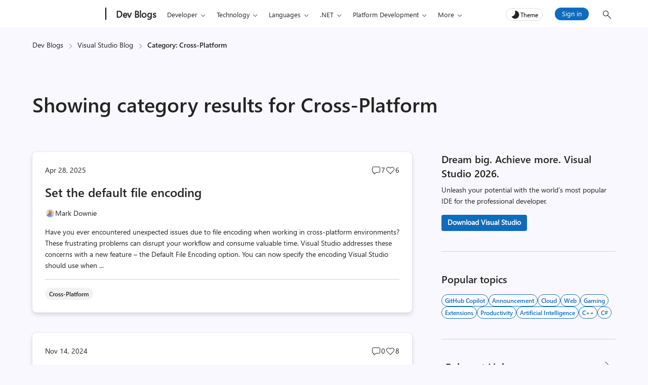

--- FILE ---
content_type: text/html; charset=UTF-8
request_url: https://devblogs.microsoft.com/visualstudio/category/cross-platform/
body_size: 40509
content:
<!DOCTYPE html>
<html lang="en-US" theme="light">

<head>
	<meta charset="UTF-8">
	<script>
		// Initialize theme from localStorage or system preference
		let theme = localStorage.getItem('theme') || (window.matchMedia && window.matchMedia('(prefers-color-scheme: dark)').matches ? 'dark' : 'light');
		document.documentElement.setAttribute('theme', theme);
		const metaTag = document.createElement('meta');
		metaTag.setAttribute('name', 'awa-ver');
		metaTag.content = theme;
		document.head.appendChild(metaTag);
		isDarkTheme = theme === 'dark';
	</script>
	<meta http-equiv="X-UA-Compatible" content="IE=edge">
			<meta name="awa-pageType" content="category" />
				<meta name="awa-product" content="Visual Studio Blog" />
				<meta name="awa-asst" content="1195" />
			
		
	<meta name="viewport" content="width=device-width, initial-scale=1, shrink-to-fit=no">
	<title>Cross-Platform - Category | Visual Studio Blog</title>
	<meta name="mobile-web-app-capable" content="yes">
	<meta name="color-scheme" content="dark light">
	<meta name="apple-mobile-web-app-capable" content="yes">
	<meta name="apple-mobile-web-app-title" content="Visual Studio Blog - The official source of product insight from the Visual Studio Engineering Team">
	<link rel="profile" href="http://gmpg.org/xfn/11">
	<link rel="pingback" href="https://devblogs.microsoft.com/visualstudio/xmlrpc.php">
		<!-- [Begin] JSLL SHIM (1DS) domain prefetch  -->
	<link rel="preconnect" href="//js.monitor.azure.com" crossorigin>
	<link rel="preconnect" href="//browser.events.data.microsoft.com" crossorigin>
	<!-- [END] JSLL SHIM (1DS) domain prefetch  -->
	<meta name='robots' content='index, follow, max-image-preview:large, max-snippet:-1, max-video-preview:-1' />

	<!-- This site is optimized with the Yoast SEO Premium plugin v26.6 (Yoast SEO v26.6) - https://yoast.com/wordpress/plugins/seo/ -->
	<link rel="canonical" href="https://devblogs.microsoft.com/visualstudio/category/cross-platform/" />
	<link rel="next" href="https://devblogs.microsoft.com/visualstudio/category/cross-platform/page/2/" />
	<meta property="og:locale" content="en_US" />
	<meta property="og:type" content="article" />
	<meta property="og:title" content="Cross-Platform" />
	<meta property="og:url" content="https://devblogs.microsoft.com/visualstudio/category/cross-platform/" />
	<meta property="og:site_name" content="Visual Studio Blog" />
	<meta property="og:image" content="https://devblogs.microsoft.com/visualstudio/wp-content/uploads/sites/4/2025/09/vscom-share-image.jpg" />
	<meta property="og:image:width" content="800" />
	<meta property="og:image:height" content="450" />
	<meta property="og:image:type" content="image/jpeg" />
	<meta name="twitter:card" content="summary_large_image" />
	<script type="application/ld+json" class="yoast-schema-graph">{"@context":"https://schema.org","@graph":[{"@type":"CollectionPage","@id":"https://devblogs.microsoft.com/visualstudio/category/cross-platform/","url":"https://devblogs.microsoft.com/visualstudio/category/cross-platform/","name":"Category: Cross-Platform from Visual Studio Blog","isPartOf":{"@id":"https://devblogs.microsoft.com/visualstudio/#website"},"primaryImageOfPage":{"@id":"https://devblogs.microsoft.com/visualstudio/category/cross-platform/#primaryimage"},"image":{"@id":"https://devblogs.microsoft.com/visualstudio/category/cross-platform/#primaryimage"},"thumbnailUrl":"https://devblogs.microsoft.com/visualstudio/wp-content/uploads/sites/4/2025/04/word-image-253104-1.png","inLanguage":"en-US"},{"@type":"ImageObject","inLanguage":"en-US","@id":"https://devblogs.microsoft.com/visualstudio/category/cross-platform/#primaryimage","url":"https://devblogs.microsoft.com/visualstudio/wp-content/uploads/sites/4/2025/04/word-image-253104-1.png","contentUrl":"https://devblogs.microsoft.com/visualstudio/wp-content/uploads/sites/4/2025/04/word-image-253104-1.png","width":500,"height":165,"caption":"word image 253104 1 image"},{"@type":"WebSite","@id":"https://devblogs.microsoft.com/visualstudio/#website","url":"https://devblogs.microsoft.com/visualstudio/","name":"Visual Studio Blog","description":"The official source of product insight from the Visual Studio Engineering Team","potentialAction":[{"@type":"SearchAction","target":{"@type":"EntryPoint","urlTemplate":"https://devblogs.microsoft.com/visualstudio/?s={search_term_string}"},"query-input":{"@type":"PropertyValueSpecification","valueRequired":true,"valueName":"search_term_string"}}],"inLanguage":"en-US"}]}</script>
	<!-- / Yoast SEO Premium plugin. -->


<link rel="alternate" type="application/rss+xml" title="Visual Studio Blog &raquo; Cross-Platform Category Feed" href="https://devblogs.microsoft.com/visualstudio/category/cross-platform/feed/" />
<style id='wp-img-auto-sizes-contain-inline-css' type='text/css'>
img:is([sizes=auto i],[sizes^="auto," i]){contain-intrinsic-size:3000px 1500px}
/*# sourceURL=wp-img-auto-sizes-contain-inline-css */
</style>
<style id='wp-emoji-styles-inline-css' type='text/css'>

	img.wp-smiley, img.emoji {
		display: inline !important;
		border: none !important;
		box-shadow: none !important;
		height: 1em !important;
		width: 1em !important;
		margin: 0 0.07em !important;
		vertical-align: -0.1em !important;
		background: none !important;
		padding: 0 !important;
	}
/*# sourceURL=wp-emoji-styles-inline-css */
</style>
<style id='wp-block-library-inline-css' type='text/css'>
:root{--wp-block-synced-color:#7a00df;--wp-block-synced-color--rgb:122,0,223;--wp-bound-block-color:var(--wp-block-synced-color);--wp-editor-canvas-background:#ddd;--wp-admin-theme-color:#007cba;--wp-admin-theme-color--rgb:0,124,186;--wp-admin-theme-color-darker-10:#006ba1;--wp-admin-theme-color-darker-10--rgb:0,107,160.5;--wp-admin-theme-color-darker-20:#005a87;--wp-admin-theme-color-darker-20--rgb:0,90,135;--wp-admin-border-width-focus:2px}@media (min-resolution:192dpi){:root{--wp-admin-border-width-focus:1.5px}}.wp-element-button{cursor:pointer}:root .has-very-light-gray-background-color{background-color:#eee}:root .has-very-dark-gray-background-color{background-color:#313131}:root .has-very-light-gray-color{color:#eee}:root .has-very-dark-gray-color{color:#313131}:root .has-vivid-green-cyan-to-vivid-cyan-blue-gradient-background{background:linear-gradient(135deg,#00d084,#0693e3)}:root .has-purple-crush-gradient-background{background:linear-gradient(135deg,#34e2e4,#4721fb 50%,#ab1dfe)}:root .has-hazy-dawn-gradient-background{background:linear-gradient(135deg,#faaca8,#dad0ec)}:root .has-subdued-olive-gradient-background{background:linear-gradient(135deg,#fafae1,#67a671)}:root .has-atomic-cream-gradient-background{background:linear-gradient(135deg,#fdd79a,#004a59)}:root .has-nightshade-gradient-background{background:linear-gradient(135deg,#330968,#31cdcf)}:root .has-midnight-gradient-background{background:linear-gradient(135deg,#020381,#2874fc)}:root{--wp--preset--font-size--normal:16px;--wp--preset--font-size--huge:42px}.has-regular-font-size{font-size:1em}.has-larger-font-size{font-size:2.625em}.has-normal-font-size{font-size:var(--wp--preset--font-size--normal)}.has-huge-font-size{font-size:var(--wp--preset--font-size--huge)}.has-text-align-center{text-align:center}.has-text-align-left{text-align:left}.has-text-align-right{text-align:right}.has-fit-text{white-space:nowrap!important}#end-resizable-editor-section{display:none}.aligncenter{clear:both}.items-justified-left{justify-content:flex-start}.items-justified-center{justify-content:center}.items-justified-right{justify-content:flex-end}.items-justified-space-between{justify-content:space-between}.screen-reader-text{border:0;clip-path:inset(50%);height:1px;margin:-1px;overflow:hidden;padding:0;position:absolute;width:1px;word-wrap:normal!important}.screen-reader-text:focus{background-color:#ddd;clip-path:none;color:#444;display:block;font-size:1em;height:auto;left:5px;line-height:normal;padding:15px 23px 14px;text-decoration:none;top:5px;width:auto;z-index:100000}html :where(.has-border-color){border-style:solid}html :where([style*=border-top-color]){border-top-style:solid}html :where([style*=border-right-color]){border-right-style:solid}html :where([style*=border-bottom-color]){border-bottom-style:solid}html :where([style*=border-left-color]){border-left-style:solid}html :where([style*=border-width]){border-style:solid}html :where([style*=border-top-width]){border-top-style:solid}html :where([style*=border-right-width]){border-right-style:solid}html :where([style*=border-bottom-width]){border-bottom-style:solid}html :where([style*=border-left-width]){border-left-style:solid}html :where(img[class*=wp-image-]){height:auto;max-width:100%}:where(figure){margin:0 0 1em}html :where(.is-position-sticky){--wp-admin--admin-bar--position-offset:var(--wp-admin--admin-bar--height,0px)}@media screen and (max-width:600px){html :where(.is-position-sticky){--wp-admin--admin-bar--position-offset:0px}}

/*# sourceURL=wp-block-library-inline-css */
</style><style id='global-styles-inline-css' type='text/css'>
:root{--wp--preset--aspect-ratio--square: 1;--wp--preset--aspect-ratio--4-3: 4/3;--wp--preset--aspect-ratio--3-4: 3/4;--wp--preset--aspect-ratio--3-2: 3/2;--wp--preset--aspect-ratio--2-3: 2/3;--wp--preset--aspect-ratio--16-9: 16/9;--wp--preset--aspect-ratio--9-16: 9/16;--wp--preset--color--black: #000000;--wp--preset--color--cyan-bluish-gray: #abb8c3;--wp--preset--color--white: #ffffff;--wp--preset--color--pale-pink: #f78da7;--wp--preset--color--vivid-red: #cf2e2e;--wp--preset--color--luminous-vivid-orange: #ff6900;--wp--preset--color--luminous-vivid-amber: #fcb900;--wp--preset--color--light-green-cyan: #7bdcb5;--wp--preset--color--vivid-green-cyan: #00d084;--wp--preset--color--pale-cyan-blue: #8ed1fc;--wp--preset--color--vivid-cyan-blue: #0693e3;--wp--preset--color--vivid-purple: #9b51e0;--wp--preset--gradient--vivid-cyan-blue-to-vivid-purple: linear-gradient(135deg,rgb(6,147,227) 0%,rgb(155,81,224) 100%);--wp--preset--gradient--light-green-cyan-to-vivid-green-cyan: linear-gradient(135deg,rgb(122,220,180) 0%,rgb(0,208,130) 100%);--wp--preset--gradient--luminous-vivid-amber-to-luminous-vivid-orange: linear-gradient(135deg,rgb(252,185,0) 0%,rgb(255,105,0) 100%);--wp--preset--gradient--luminous-vivid-orange-to-vivid-red: linear-gradient(135deg,rgb(255,105,0) 0%,rgb(207,46,46) 100%);--wp--preset--gradient--very-light-gray-to-cyan-bluish-gray: linear-gradient(135deg,rgb(238,238,238) 0%,rgb(169,184,195) 100%);--wp--preset--gradient--cool-to-warm-spectrum: linear-gradient(135deg,rgb(74,234,220) 0%,rgb(151,120,209) 20%,rgb(207,42,186) 40%,rgb(238,44,130) 60%,rgb(251,105,98) 80%,rgb(254,248,76) 100%);--wp--preset--gradient--blush-light-purple: linear-gradient(135deg,rgb(255,206,236) 0%,rgb(152,150,240) 100%);--wp--preset--gradient--blush-bordeaux: linear-gradient(135deg,rgb(254,205,165) 0%,rgb(254,45,45) 50%,rgb(107,0,62) 100%);--wp--preset--gradient--luminous-dusk: linear-gradient(135deg,rgb(255,203,112) 0%,rgb(199,81,192) 50%,rgb(65,88,208) 100%);--wp--preset--gradient--pale-ocean: linear-gradient(135deg,rgb(255,245,203) 0%,rgb(182,227,212) 50%,rgb(51,167,181) 100%);--wp--preset--gradient--electric-grass: linear-gradient(135deg,rgb(202,248,128) 0%,rgb(113,206,126) 100%);--wp--preset--gradient--midnight: linear-gradient(135deg,rgb(2,3,129) 0%,rgb(40,116,252) 100%);--wp--preset--font-size--small: 13px;--wp--preset--font-size--medium: 20px;--wp--preset--font-size--large: 36px;--wp--preset--font-size--x-large: 42px;--wp--preset--spacing--20: 0.44rem;--wp--preset--spacing--30: 0.67rem;--wp--preset--spacing--40: 1rem;--wp--preset--spacing--50: 1.5rem;--wp--preset--spacing--60: 2.25rem;--wp--preset--spacing--70: 3.38rem;--wp--preset--spacing--80: 5.06rem;--wp--preset--shadow--natural: 6px 6px 9px rgba(0, 0, 0, 0.2);--wp--preset--shadow--deep: 12px 12px 50px rgba(0, 0, 0, 0.4);--wp--preset--shadow--sharp: 6px 6px 0px rgba(0, 0, 0, 0.2);--wp--preset--shadow--outlined: 6px 6px 0px -3px rgb(255, 255, 255), 6px 6px rgb(0, 0, 0);--wp--preset--shadow--crisp: 6px 6px 0px rgb(0, 0, 0);}:root { --wp--style--global--content-size: 840px;--wp--style--global--wide-size: 840px; }:where(body) { margin: 0; }.wp-site-blocks > .alignleft { float: left; margin-right: 2em; }.wp-site-blocks > .alignright { float: right; margin-left: 2em; }.wp-site-blocks > .aligncenter { justify-content: center; margin-left: auto; margin-right: auto; }:where(.is-layout-flex){gap: 0.5em;}:where(.is-layout-grid){gap: 0.5em;}.is-layout-flow > .alignleft{float: left;margin-inline-start: 0;margin-inline-end: 2em;}.is-layout-flow > .alignright{float: right;margin-inline-start: 2em;margin-inline-end: 0;}.is-layout-flow > .aligncenter{margin-left: auto !important;margin-right: auto !important;}.is-layout-constrained > .alignleft{float: left;margin-inline-start: 0;margin-inline-end: 2em;}.is-layout-constrained > .alignright{float: right;margin-inline-start: 2em;margin-inline-end: 0;}.is-layout-constrained > .aligncenter{margin-left: auto !important;margin-right: auto !important;}.is-layout-constrained > :where(:not(.alignleft):not(.alignright):not(.alignfull)){max-width: var(--wp--style--global--content-size);margin-left: auto !important;margin-right: auto !important;}.is-layout-constrained > .alignwide{max-width: var(--wp--style--global--wide-size);}body .is-layout-flex{display: flex;}.is-layout-flex{flex-wrap: wrap;align-items: center;}.is-layout-flex > :is(*, div){margin: 0;}body .is-layout-grid{display: grid;}.is-layout-grid > :is(*, div){margin: 0;}body{padding-top: 0px;padding-right: 0px;padding-bottom: 0px;padding-left: 0px;}a:where(:not(.wp-element-button)){text-decoration: underline;}:root :where(.wp-element-button, .wp-block-button__link){background-color: #32373c;border-width: 0;color: #fff;font-family: inherit;font-size: inherit;font-style: inherit;font-weight: inherit;letter-spacing: inherit;line-height: inherit;padding-top: calc(0.667em + 2px);padding-right: calc(1.333em + 2px);padding-bottom: calc(0.667em + 2px);padding-left: calc(1.333em + 2px);text-decoration: none;text-transform: inherit;}.has-black-color{color: var(--wp--preset--color--black) !important;}.has-cyan-bluish-gray-color{color: var(--wp--preset--color--cyan-bluish-gray) !important;}.has-white-color{color: var(--wp--preset--color--white) !important;}.has-pale-pink-color{color: var(--wp--preset--color--pale-pink) !important;}.has-vivid-red-color{color: var(--wp--preset--color--vivid-red) !important;}.has-luminous-vivid-orange-color{color: var(--wp--preset--color--luminous-vivid-orange) !important;}.has-luminous-vivid-amber-color{color: var(--wp--preset--color--luminous-vivid-amber) !important;}.has-light-green-cyan-color{color: var(--wp--preset--color--light-green-cyan) !important;}.has-vivid-green-cyan-color{color: var(--wp--preset--color--vivid-green-cyan) !important;}.has-pale-cyan-blue-color{color: var(--wp--preset--color--pale-cyan-blue) !important;}.has-vivid-cyan-blue-color{color: var(--wp--preset--color--vivid-cyan-blue) !important;}.has-vivid-purple-color{color: var(--wp--preset--color--vivid-purple) !important;}.has-black-background-color{background-color: var(--wp--preset--color--black) !important;}.has-cyan-bluish-gray-background-color{background-color: var(--wp--preset--color--cyan-bluish-gray) !important;}.has-white-background-color{background-color: var(--wp--preset--color--white) !important;}.has-pale-pink-background-color{background-color: var(--wp--preset--color--pale-pink) !important;}.has-vivid-red-background-color{background-color: var(--wp--preset--color--vivid-red) !important;}.has-luminous-vivid-orange-background-color{background-color: var(--wp--preset--color--luminous-vivid-orange) !important;}.has-luminous-vivid-amber-background-color{background-color: var(--wp--preset--color--luminous-vivid-amber) !important;}.has-light-green-cyan-background-color{background-color: var(--wp--preset--color--light-green-cyan) !important;}.has-vivid-green-cyan-background-color{background-color: var(--wp--preset--color--vivid-green-cyan) !important;}.has-pale-cyan-blue-background-color{background-color: var(--wp--preset--color--pale-cyan-blue) !important;}.has-vivid-cyan-blue-background-color{background-color: var(--wp--preset--color--vivid-cyan-blue) !important;}.has-vivid-purple-background-color{background-color: var(--wp--preset--color--vivid-purple) !important;}.has-black-border-color{border-color: var(--wp--preset--color--black) !important;}.has-cyan-bluish-gray-border-color{border-color: var(--wp--preset--color--cyan-bluish-gray) !important;}.has-white-border-color{border-color: var(--wp--preset--color--white) !important;}.has-pale-pink-border-color{border-color: var(--wp--preset--color--pale-pink) !important;}.has-vivid-red-border-color{border-color: var(--wp--preset--color--vivid-red) !important;}.has-luminous-vivid-orange-border-color{border-color: var(--wp--preset--color--luminous-vivid-orange) !important;}.has-luminous-vivid-amber-border-color{border-color: var(--wp--preset--color--luminous-vivid-amber) !important;}.has-light-green-cyan-border-color{border-color: var(--wp--preset--color--light-green-cyan) !important;}.has-vivid-green-cyan-border-color{border-color: var(--wp--preset--color--vivid-green-cyan) !important;}.has-pale-cyan-blue-border-color{border-color: var(--wp--preset--color--pale-cyan-blue) !important;}.has-vivid-cyan-blue-border-color{border-color: var(--wp--preset--color--vivid-cyan-blue) !important;}.has-vivid-purple-border-color{border-color: var(--wp--preset--color--vivid-purple) !important;}.has-vivid-cyan-blue-to-vivid-purple-gradient-background{background: var(--wp--preset--gradient--vivid-cyan-blue-to-vivid-purple) !important;}.has-light-green-cyan-to-vivid-green-cyan-gradient-background{background: var(--wp--preset--gradient--light-green-cyan-to-vivid-green-cyan) !important;}.has-luminous-vivid-amber-to-luminous-vivid-orange-gradient-background{background: var(--wp--preset--gradient--luminous-vivid-amber-to-luminous-vivid-orange) !important;}.has-luminous-vivid-orange-to-vivid-red-gradient-background{background: var(--wp--preset--gradient--luminous-vivid-orange-to-vivid-red) !important;}.has-very-light-gray-to-cyan-bluish-gray-gradient-background{background: var(--wp--preset--gradient--very-light-gray-to-cyan-bluish-gray) !important;}.has-cool-to-warm-spectrum-gradient-background{background: var(--wp--preset--gradient--cool-to-warm-spectrum) !important;}.has-blush-light-purple-gradient-background{background: var(--wp--preset--gradient--blush-light-purple) !important;}.has-blush-bordeaux-gradient-background{background: var(--wp--preset--gradient--blush-bordeaux) !important;}.has-luminous-dusk-gradient-background{background: var(--wp--preset--gradient--luminous-dusk) !important;}.has-pale-ocean-gradient-background{background: var(--wp--preset--gradient--pale-ocean) !important;}.has-electric-grass-gradient-background{background: var(--wp--preset--gradient--electric-grass) !important;}.has-midnight-gradient-background{background: var(--wp--preset--gradient--midnight) !important;}.has-small-font-size{font-size: var(--wp--preset--font-size--small) !important;}.has-medium-font-size{font-size: var(--wp--preset--font-size--medium) !important;}.has-large-font-size{font-size: var(--wp--preset--font-size--large) !important;}.has-x-large-font-size{font-size: var(--wp--preset--font-size--x-large) !important;}
/*# sourceURL=global-styles-inline-css */
</style>

<link rel='stylesheet' id='mpp_gutenberg-css' href='https://devblogs.microsoft.com/visualstudio/wp-content/plugins/metronet-profile-picture/dist/blocks.style.build.css?ver=2.6.3' type='text/css' media='all' />
<link rel='stylesheet' id='devblogs-lightbox-css-css' href='https://devblogs.microsoft.com/visualstudio/wp-content/plugins/devblogs-lightbox/assets/css/lightbox.css?ver=1760648051' type='text/css' media='all' />
<link rel='stylesheet' id='newsletter-css' href='https://devblogs.microsoft.com/visualstudio/wp-content/plugins/newsletter/style.css?ver=9.1.0' type='text/css' media='all' />
<link rel='stylesheet' id='newsletter-country-sync-css-css' href='https://devblogs.microsoft.com/visualstudio/wp-content/plugins/newsletter-country-sync/css/newsletter-style.css?ver=1765306752' type='text/css' media='all' />
<link rel='stylesheet' id='devblogs-evo-styles-css' href='https://devblogs.microsoft.com/visualstudio/wp-content/themes/devblogs-evo/css/theme.min.css?ver=1.4.0.1765476597' type='text/css' media='all' />
<link rel='stylesheet' id='fabric-icons-css' href='https://devblogs.microsoft.com/visualstudio/wp-content/plugins/fabric-icon-manager/assets/css/fabric-icons.css?ver=1699358813' type='text/css' media='all' />
<link rel='stylesheet' id='block-custom-css' href='https://devblogs.microsoft.com/visualstudio/wp-content/plugins/devblogs-blocks/assets/block-custom.css' type='text/css' media='all' />
<link rel='stylesheet' id='highlight-css-css' href='https://devblogs.microsoft.com/visualstudio/wp-content/plugins/devblogs-blocks/assets/highlight.css' type='text/css' media='all' />
<script type="text/javascript">
            window._nslDOMReady = (function () {
                const executedCallbacks = new Set();
            
                return function (callback) {
                    /**
                    * Third parties might dispatch DOMContentLoaded events, so we need to ensure that we only run our callback once!
                    */
                    if (executedCallbacks.has(callback)) return;
            
                    const wrappedCallback = function () {
                        if (executedCallbacks.has(callback)) return;
                        executedCallbacks.add(callback);
                        callback();
                    };
            
                    if (document.readyState === "complete" || document.readyState === "interactive") {
                        wrappedCallback();
                    } else {
                        document.addEventListener("DOMContentLoaded", wrappedCallback);
                    }
                };
            })();
        </script><script type="text/javascript" src="https://devblogs.microsoft.com/visualstudio/wp-includes/js/jquery/jquery.min.js?ver=3.7.1" id="jquery-core-js"></script>
<script type="text/javascript" src="https://devblogs.microsoft.com/visualstudio/wp-content/themes/devblogs-evo/js/back-to-top.min.js?ver=1737047887" id="back-to-top-script-js"></script>
<link rel="https://api.w.org/" href="https://devblogs.microsoft.com/visualstudio/wp-json/" /><link rel="alternate" title="JSON" type="application/json" href="https://devblogs.microsoft.com/visualstudio/wp-json/wp/v2/categories/1195" /><link rel="EditURI" type="application/rsd+xml" title="RSD" href="https://devblogs.microsoft.com/visualstudio/xmlrpc.php?rsd" />
<script type="application/ld+json">{"@context":"https:\/\/schema.org","@type":"BreadcrumbList","itemListElement":[{"@type":"ListItem","position":1,"name":"Dev Blogs","item":"https:\/\/devblogs.microsoft.com\/"},{"@type":"ListItem","position":2,"name":"Visual Studio Blog","item":"https:\/\/devblogs.microsoft.com\/visualstudio\/"},{"@type":"ListItem","position":3,"name":"Category: Cross-Platform","item":"https:\/\/devblogs.microsoft.com\/visualstudio\/category\/cross-platform\/"}]}</script>		<script type="text/javascript">
				(function(c,l,a,r,i,t,y){
					c[a]=c[a]||function(){(c[a].q=c[a].q||[]).push(arguments)};t=l.createElement(r);t.async=1;
					t.src="https://www.clarity.ms/tag/"+i+"?ref=wordpress";y=l.getElementsByTagName(r)[0];y.parentNode.insertBefore(t,y);
				})(window, document, "clarity", "script", "jmy8eheejj");
		</script>
		<meta name="generator" content="performance-lab 4.0.0; plugins: webp-uploads">
<meta name="generator" content="webp-uploads 2.6.0">
<style>#respond h3#reply-title{display:none;}</style><link rel="icon" href="https://devblogs.microsoft.com/visualstudio/wp-content/uploads/sites/4/2018/10/Microsoft-Favicon.png" sizes="32x32" />
<link rel="icon" href="https://devblogs.microsoft.com/visualstudio/wp-content/uploads/sites/4/2018/10/Microsoft-Favicon.png" sizes="192x192" />
<link rel="apple-touch-icon" href="https://devblogs.microsoft.com/visualstudio/wp-content/uploads/sites/4/2018/10/Microsoft-Favicon.png" />
<meta name="msapplication-TileImage" content="https://devblogs.microsoft.com/visualstudio/wp-content/uploads/sites/4/2018/10/Microsoft-Favicon.png" />
<style type="text/css">div.nsl-container[data-align="left"] {
    text-align: left;
}

div.nsl-container[data-align="center"] {
    text-align: center;
}

div.nsl-container[data-align="right"] {
    text-align: right;
}


div.nsl-container div.nsl-container-buttons a[data-plugin="nsl"] {
    text-decoration: none;
    box-shadow: none;
    border: 0;
}

div.nsl-container .nsl-container-buttons {
    display: flex;
    padding: 5px 0;
}

div.nsl-container.nsl-container-block .nsl-container-buttons {
    display: inline-grid;
    grid-template-columns: minmax(145px, auto);
}

div.nsl-container-block-fullwidth .nsl-container-buttons {
    flex-flow: column;
    align-items: center;
}

div.nsl-container-block-fullwidth .nsl-container-buttons a,
div.nsl-container-block .nsl-container-buttons a {
    flex: 1 1 auto;
    display: block;
    margin: 5px 0;
    width: 100%;
}

div.nsl-container-inline {
    margin: -5px;
    text-align: left;
}

div.nsl-container-inline .nsl-container-buttons {
    justify-content: center;
    flex-wrap: wrap;
}

div.nsl-container-inline .nsl-container-buttons a {
    margin: 5px;
    display: inline-block;
}

div.nsl-container-grid .nsl-container-buttons {
    flex-flow: row;
    align-items: center;
    flex-wrap: wrap;
}

div.nsl-container-grid .nsl-container-buttons a {
    flex: 1 1 auto;
    display: block;
    margin: 5px;
    max-width: 280px;
    width: 100%;
}

@media only screen and (min-width: 650px) {
    div.nsl-container-grid .nsl-container-buttons a {
        width: auto;
    }
}

div.nsl-container .nsl-button {
    cursor: pointer;
    vertical-align: top;
    border-radius: 4px;
}

div.nsl-container .nsl-button-default {
    color: #fff;
    display: flex;
}

div.nsl-container .nsl-button-icon {
    display: inline-block;
}

div.nsl-container .nsl-button-svg-container {
    flex: 0 0 auto;
    padding: 8px;
    display: flex;
    align-items: center;
}

div.nsl-container svg {
    height: 24px;
    width: 24px;
    vertical-align: top;
}

div.nsl-container .nsl-button-default div.nsl-button-label-container {
    margin: 0 24px 0 12px;
    padding: 10px 0;
    font-family: Helvetica, Arial, sans-serif;
    font-size: 16px;
    line-height: 20px;
    letter-spacing: .25px;
    overflow: hidden;
    text-align: center;
    text-overflow: clip;
    white-space: nowrap;
    flex: 1 1 auto;
    -webkit-font-smoothing: antialiased;
    -moz-osx-font-smoothing: grayscale;
    text-transform: none;
    display: inline-block;
}

div.nsl-container .nsl-button-google[data-skin="light"] {
    box-shadow: inset 0 0 0 1px #747775;
    color: #1f1f1f;
}

div.nsl-container .nsl-button-google[data-skin="dark"] {
    box-shadow: inset 0 0 0 1px #8E918F;
    color: #E3E3E3;
}

div.nsl-container .nsl-button-google[data-skin="neutral"] {
    color: #1F1F1F;
}

div.nsl-container .nsl-button-google div.nsl-button-label-container {
    font-family: "Roboto Medium", Roboto, Helvetica, Arial, sans-serif;
}

div.nsl-container .nsl-button-apple .nsl-button-svg-container {
    padding: 0 6px;
}

div.nsl-container .nsl-button-apple .nsl-button-svg-container svg {
    height: 40px;
    width: auto;
}

div.nsl-container .nsl-button-apple[data-skin="light"] {
    color: #000;
    box-shadow: 0 0 0 1px #000;
}

div.nsl-container .nsl-button-facebook[data-skin="white"] {
    color: #000;
    box-shadow: inset 0 0 0 1px #000;
}

div.nsl-container .nsl-button-facebook[data-skin="light"] {
    color: #1877F2;
    box-shadow: inset 0 0 0 1px #1877F2;
}

div.nsl-container .nsl-button-spotify[data-skin="white"] {
    color: #191414;
    box-shadow: inset 0 0 0 1px #191414;
}

div.nsl-container .nsl-button-apple div.nsl-button-label-container {
    font-size: 17px;
    font-family: -apple-system, BlinkMacSystemFont, "Segoe UI", Roboto, Helvetica, Arial, sans-serif, "Apple Color Emoji", "Segoe UI Emoji", "Segoe UI Symbol";
}

div.nsl-container .nsl-button-slack div.nsl-button-label-container {
    font-size: 17px;
    font-family: -apple-system, BlinkMacSystemFont, "Segoe UI", Roboto, Helvetica, Arial, sans-serif, "Apple Color Emoji", "Segoe UI Emoji", "Segoe UI Symbol";
}

div.nsl-container .nsl-button-slack[data-skin="light"] {
    color: #000000;
    box-shadow: inset 0 0 0 1px #DDDDDD;
}

div.nsl-container .nsl-button-tiktok[data-skin="light"] {
    color: #161823;
    box-shadow: 0 0 0 1px rgba(22, 24, 35, 0.12);
}


div.nsl-container .nsl-button-kakao {
    color: rgba(0, 0, 0, 0.85);
}

.nsl-clear {
    clear: both;
}

.nsl-container {
    clear: both;
}

.nsl-disabled-provider .nsl-button {
    filter: grayscale(1);
    opacity: 0.8;
}

/*Button align start*/

div.nsl-container-inline[data-align="left"] .nsl-container-buttons {
    justify-content: flex-start;
}

div.nsl-container-inline[data-align="center"] .nsl-container-buttons {
    justify-content: center;
}

div.nsl-container-inline[data-align="right"] .nsl-container-buttons {
    justify-content: flex-end;
}


div.nsl-container-grid[data-align="left"] .nsl-container-buttons {
    justify-content: flex-start;
}

div.nsl-container-grid[data-align="center"] .nsl-container-buttons {
    justify-content: center;
}

div.nsl-container-grid[data-align="right"] .nsl-container-buttons {
    justify-content: flex-end;
}

div.nsl-container-grid[data-align="space-around"] .nsl-container-buttons {
    justify-content: space-around;
}

div.nsl-container-grid[data-align="space-between"] .nsl-container-buttons {
    justify-content: space-between;
}

/* Button align end*/

/* Redirect */

#nsl-redirect-overlay {
    display: flex;
    flex-direction: column;
    justify-content: center;
    align-items: center;
    position: fixed;
    z-index: 1000000;
    left: 0;
    top: 0;
    width: 100%;
    height: 100%;
    backdrop-filter: blur(1px);
    background-color: RGBA(0, 0, 0, .32);;
}

#nsl-redirect-overlay-container {
    display: flex;
    flex-direction: column;
    justify-content: center;
    align-items: center;
    background-color: white;
    padding: 30px;
    border-radius: 10px;
}

#nsl-redirect-overlay-spinner {
    content: '';
    display: block;
    margin: 20px;
    border: 9px solid RGBA(0, 0, 0, .6);
    border-top: 9px solid #fff;
    border-radius: 50%;
    box-shadow: inset 0 0 0 1px RGBA(0, 0, 0, .6), 0 0 0 1px RGBA(0, 0, 0, .6);
    width: 40px;
    height: 40px;
    animation: nsl-loader-spin 2s linear infinite;
}

@keyframes nsl-loader-spin {
    0% {
        transform: rotate(0deg)
    }
    to {
        transform: rotate(360deg)
    }
}

#nsl-redirect-overlay-title {
    font-family: -apple-system, BlinkMacSystemFont, "Segoe UI", Roboto, Oxygen-Sans, Ubuntu, Cantarell, "Helvetica Neue", sans-serif;
    font-size: 18px;
    font-weight: bold;
    color: #3C434A;
}

#nsl-redirect-overlay-text {
    font-family: -apple-system, BlinkMacSystemFont, "Segoe UI", Roboto, Oxygen-Sans, Ubuntu, Cantarell, "Helvetica Neue", sans-serif;
    text-align: center;
    font-size: 14px;
    color: #3C434A;
}

/* Redirect END*/</style><style type="text/css">/* Notice fallback */
#nsl-notices-fallback {
    position: fixed;
    right: 10px;
    top: 10px;
    z-index: 10000;
}

.admin-bar #nsl-notices-fallback {
    top: 42px;
}

#nsl-notices-fallback > div {
    position: relative;
    background: #fff;
    border-left: 4px solid #fff;
    box-shadow: 0 1px 1px 0 rgba(0, 0, 0, .1);
    margin: 5px 15px 2px;
    padding: 1px 20px;
}

#nsl-notices-fallback > div.error {
    display: block;
    border-left-color: #dc3232;
}

#nsl-notices-fallback > div.updated {
    display: block;
    border-left-color: #46b450;
}

#nsl-notices-fallback p {
    margin: .5em 0;
    padding: 2px;
}

#nsl-notices-fallback > div:after {
    position: absolute;
    right: 5px;
    top: 5px;
    content: '\00d7';
    display: block;
    height: 16px;
    width: 16px;
    line-height: 16px;
    text-align: center;
    font-size: 20px;
    cursor: pointer;
}</style>	<!-- Start JSLL SHIM(1DS) Tags -->
	<script src="https://js.monitor.azure.com/scripts/c/ms.jsll-4.min.js" type="text/javascript"></script>
	<script type="text/javascript">
		var config = {
			useDefaultContentName: true,
			useShortNameForContentBlob: false,
//			disablePageUnloadEvents: [0, 1, 2],  // Try at top level for JSLL
			autoCapture: {
				pageView: true,
				onLoad: true,
				lineage: true,
				click: true,
				scroll: true,
				resize: false,
				jsError: true,
				addin: true,
				perf: true
			},
			disableUnloadBeacon: true,  // Disable deprecated unload event listeners
			urlCollectHash: true,
			urlCollectQuery: true,
			instrumentationKey: "31b03416b80d4fec81330cf396b8bf63-2db31b2d-ee29-4371-af87-871cba555f5a-7031",
			coreData: {
				appId: "MSDevBlogs",
			},
			// Initially set the GPC_DataSharingOptIn flag property in 1DS (One Data Source) to false
			advancedConfig: {
				propertyConfiguration: {
					gpcDataSharingOptIn: false
				}
			},
			callback: {
				pageName: function () { return document.title },
				contentUpdatePageTags: function () {

					return {
						metaTags: {
							'ver': theme
						},
					}
				},
				pageActionContentTags: function () {

					return {
						metaTags: {
							'ver': theme
						},
					}
				},
				pageActionPageTags: function () {

					return {
																			"pageType": "category",
															  metaTags: {
											  'ver': theme
						},
					}
				},
				pageViewPageTags: function () {
					return {
																	"pageType": "category",
														}
				},
			}
		};
		awa.init(config);

		// Suppress Microsoft JSLL v4 internal unload event deprecation warnings
		// TODO: Remove when Microsoft updates JSLL to fix internal Application Insights Core JS deprecation
		(function() {
			const originalWarn = console.warn;
			console.warn = function(...args) {
				const message = args.join(' ');
				// Suppress specific deprecation warning from Microsoft's Application Insights SDK
				// Pattern specifically targets Microsoft SDK file path to avoid false positives
				if (message.includes('EventHelpers.js') && message.includes('deprecated')) {
					// Optionally log once for debugging (comment out for production)
					// if (!window._jsllWarningSuppressed) {
					//     console.log('[Suppressed JSLL SDK deprecation warning]');
					//     window._jsllWarningSuppressed = true;
					// }
					return;
				}
				originalWarn.apply(console, args);
			};
		})();	
	</script>
	<!-- END JSLL SHIM(1DS) Integration -->
	<script>
		/*! lazysizes - v4.1.3 | For lazy loading images */
		!function (a, b) { var c = b(a, a.document); a.lazySizes = c, "object" == typeof module && module.exports && (module.exports = c) }(window, function (a, b) { "use strict"; if (b.getElementsByClassName) { var c, d, e = b.documentElement, f = a.Date, g = a.HTMLPictureElement, h = "addEventListener", i = "getAttribute", j = a[h], k = a.setTimeout, l = a.requestAnimationFrame || k, m = a.requestIdleCallback, n = /^picture$/i, o = ["load", "error", "lazyincluded", "_lazyloaded"], p = {}, q = Array.prototype.forEach, r = function (a, b) { return p[b] || (p[b] = new RegExp("(\\s|^)" + b + "(\\s|$)")), p[b].test(a[i]("class") || "") && p[b] }, s = function (a, b) { r(a, b) || a.setAttribute("class", (a[i]("class") || "").trim() + " " + b) }, t = function (a, b) { var c; (c = r(a, b)) && a.setAttribute("class", (a[i]("class") || "").replace(c, " ")) }, u = function (a, b, c) { var d = c ? h : "removeEventListener"; c && u(a, b), o.forEach(function (c) { a[d](c, b) }) }, v = function (a, d, e, f, g) { var h = b.createEvent("Event"); return e || (e = {}), e.instance = c, h.initEvent(d, !f, !g), h.detail = e, a.dispatchEvent(h), h }, w = function (b, c) { var e; !g && (e = a.picturefill || d.pf) ? (c && c.src && !b[i]("srcset") && b.setAttribute("srcset", c.src), e({ reevaluate: !0, elements: [b] })) : c && c.src && (b.src = c.src) }, x = function (a, b) { return (getComputedStyle(a, null) || {})[b] }, y = function (a, b, c) { for (c = c || a.offsetWidth; c < d.minSize && b && !a._lazysizesWidth;)c = b.offsetWidth, b = b.parentNode; return c }, z = function () { var a, c, d = [], e = [], f = d, g = function () { var b = f; for (f = d.length ? e : d, a = !0, c = !1; b.length;)b.shift()(); a = !1 }, h = function (d, e) { a && !e ? d.apply(this, arguments) : (f.push(d), c || (c = !0, (b.hidden ? k : l)(g))) }; return h._lsFlush = g, h }(), A = function (a, b) { return b ? function () { z(a) } : function () { var b = this, c = arguments; z(function () { a.apply(b, c) }) } }, B = function (a) { var b, c = 0, e = d.throttleDelay, g = d.ricTimeout, h = function () { b = !1, c = f.now(), a() }, i = m && g > 49 ? function () { m(h, { timeout: g }), g !== d.ricTimeout && (g = d.ricTimeout) } : A(function () { k(h) }, !0); return function (a) { var d; (a = a === !0) && (g = 33), b || (b = !0, d = e - (f.now() - c), 0 > d && (d = 0), a || 9 > d ? i() : k(i, d)) } }, C = function (a) { var b, c, d = 99, e = function () { b = null, a() }, g = function () { var a = f.now() - c; d > a ? k(g, d - a) : (m || e)(e) }; return function () { c = f.now(), b || (b = k(g, d)) } }; !function () { var b, c = { lazyClass: "lazyload", loadedClass: "lazyloaded", loadingClass: "lazyloading", preloadClass: "lazypreload", errorClass: "lazyerror", autosizesClass: "lazyautosizes", srcAttr: "data-src", srcsetAttr: "data-srcset", sizesAttr: "data-sizes", minSize: 40, customMedia: {}, init: !0, expFactor: 1.5, hFac: .8, loadMode: 2, loadHidden: !0, ricTimeout: 0, throttleDelay: 125 }; d = a.lazySizesConfig || a.lazysizesConfig || {}; for (b in c) b in d || (d[b] = c[b]); a.lazySizesConfig = d, k(function () { d.init && F() }) }(); var D = function () { var g, l, m, o, p, y, D, F, G, H, I, J, K, L, M = /^img$/i, N = /^iframe$/i, O = "onscroll" in a && !/(gle|ing)bot/.test(navigator.userAgent), P = 0, Q = 0, R = 0, S = -1, T = function (a) { R--, a && a.target && u(a.target, T), (!a || 0 > R || !a.target) && (R = 0) }, U = function (a, c) { var d, f = a, g = "hidden" == x(b.body, "visibility") || "hidden" != x(a.parentNode, "visibility") && "hidden" != x(a, "visibility"); for (F -= c, I += c, G -= c, H += c; g && (f = f.offsetParent) && f != b.body && f != e;)g = (x(f, "opacity") || 1) > 0, g && "visible" != x(f, "overflow") && (d = f.getBoundingClientRect(), g = H > d.left && G < d.right && I > d.top - 1 && F < d.bottom + 1); return g }, V = function () { var a, f, h, j, k, m, n, p, q, r = c.elements; if ((o = d.loadMode) && 8 > R && (a = r.length)) { f = 0, S++, null == K && ("expand" in d || (d.expand = e.clientHeight > 500 && e.clientWidth > 500 ? 500 : 370), J = d.expand, K = J * d.expFactor), K > Q && 1 > R && S > 2 && o > 2 && !b.hidden ? (Q = K, S = 0) : Q = o > 1 && S > 1 && 6 > R ? J : P; for (; a > f; f++)if (r[f] && !r[f]._lazyRace) if (O) if ((p = r[f][i]("data-expand")) && (m = 1 * p) || (m = Q), q !== m && (y = innerWidth + m * L, D = innerHeight + m, n = -1 * m, q = m), h = r[f].getBoundingClientRect(), (I = h.bottom) >= n && (F = h.top) <= D && (H = h.right) >= n * L && (G = h.left) <= y && (I || H || G || F) && (d.loadHidden || "hidden" != x(r[f], "visibility")) && (l && 3 > R && !p && (3 > o || 4 > S) || U(r[f], m))) { if (ba(r[f]), k = !0, R > 9) break } else !k && l && !j && 4 > R && 4 > S && o > 2 && (g[0] || d.preloadAfterLoad) && (g[0] || !p && (I || H || G || F || "auto" != r[f][i](d.sizesAttr))) && (j = g[0] || r[f]); else ba(r[f]); j && !k && ba(j) } }, W = B(V), X = function (a) { s(a.target, d.loadedClass), t(a.target, d.loadingClass), u(a.target, Z), v(a.target, "lazyloaded") }, Y = A(X), Z = function (a) { Y({ target: a.target }) }, $ = function (a, b) { try { a.contentWindow.location.replace(b) } catch (c) { a.src = b } }, _ = function (a) { var b, c = a[i](d.srcsetAttr); (b = d.customMedia[a[i]("data-media") || a[i]("media")]) && a.setAttribute("media", b), c && a.setAttribute("srcset", c) }, aa = A(function (a, b, c, e, f) { var g, h, j, l, o, p; (o = v(a, "lazybeforeunveil", b)).defaultPrevented || (e && (c ? s(a, d.autosizesClass) : a.setAttribute("sizes", e)), h = a[i](d.srcsetAttr), g = a[i](d.srcAttr), f && (j = a.parentNode, l = j && n.test(j.nodeName || "")), p = b.firesLoad || "src" in a && (h || g || l), o = { target: a }, p && (u(a, T, !0), clearTimeout(m), m = k(T, 2500), s(a, d.loadingClass), u(a, Z, !0)), l && q.call(j.getElementsByTagName("source"), _), h ? a.setAttribute("srcset", h) : g && !l && (N.test(a.nodeName) ? $(a, g) : a.src = g), f && (h || l) && w(a, { src: g })), a._lazyRace && delete a._lazyRace, t(a, d.lazyClass), z(function () { (!p || a.complete && a.naturalWidth > 1) && (p ? T(o) : R--, X(o)) }, !0) }), ba = function (a) { var b, c = M.test(a.nodeName), e = c && (a[i](d.sizesAttr) || a[i]("sizes")), f = "auto" == e; (!f && l || !c || !a[i]("src") && !a.srcset || a.complete || r(a, d.errorClass) || !r(a, d.lazyClass)) && (b = v(a, "lazyunveilread").detail, f && E.updateElem(a, !0, a.offsetWidth), a._lazyRace = !0, R++, aa(a, b, f, e, c)) }, ca = function () { if (!l) { if (f.now() - p < 999) return void k(ca, 999); var a = C(function () { d.loadMode = 3, W() }); l = !0, d.loadMode = 3, W(), j("scroll", function () { 3 == d.loadMode && (d.loadMode = 2), a() }, !0) } }; return { _: function () { p = f.now(), c.elements = b.getElementsByClassName(d.lazyClass), g = b.getElementsByClassName(d.lazyClass + " " + d.preloadClass), L = d.hFac, j("scroll", W, !0), j("resize", W, !0), a.MutationObserver ? new MutationObserver(W).observe(e, { childList: !0, subtree: !0, attributes: !0 }) : (e[h]("DOMNodeInserted", W, !0), e[h]("DOMAttrModified", W, !0), setInterval(W, 999)), j("hashchange", W, !0), ["focus", "mouseover", "click", "load", "transitionend", "animationend", "webkitAnimationEnd"].forEach(function (a) { b[h](a, W, !0) }), /d$|^c/.test(b.readyState) ? ca() : (j("load", ca), b[h]("DOMContentLoaded", W), k(ca, 2e4)), c.elements.length ? (V(), z._lsFlush()) : W() }, checkElems: W, unveil: ba } }(), E = function () { var a, c = A(function (a, b, c, d) { var e, f, g; if (a._lazysizesWidth = d, d += "px", a.setAttribute("sizes", d), n.test(b.nodeName || "")) for (e = b.getElementsByTagName("source"), f = 0, g = e.length; g > f; f++)e[f].setAttribute("sizes", d); c.detail.dataAttr || w(a, c.detail) }), e = function (a, b, d) { var e, f = a.parentNode; f && (d = y(a, f, d), e = v(a, "lazybeforesizes", { width: d, dataAttr: !!b }), e.defaultPrevented || (d = e.detail.width, d && d !== a._lazysizesWidth && c(a, f, e, d))) }, f = function () { var b, c = a.length; if (c) for (b = 0; c > b; b++)e(a[b]) }, g = C(f); return { _: function () { a = b.getElementsByClassName(d.autosizesClass), j("resize", g) }, checkElems: g, updateElem: e } }(), F = function () { F.i || (F.i = !0, E._(), D._()) }; return c = { cfg: d, autoSizer: E, loader: D, init: F, uP: w, aC: s, rC: t, hC: r, fire: v, gW: y, rAF: z } } });
	</script>
	<div id="sr-announcer" class="visually-hidden" role="status" aria-live="polite"></div>
</head>

<body class="archive category category-cross-platform category-1195 wp-theme-devblogs-evo">
	<!-- Star cookies banner  -->
	<!--<script src="https://wcpstatic.microsoft.com/mscc/lib/v2/wcp-consent.js"></script> -->

	<div id="cookie-banner"></div>
	
	<!-- end cookies banner  -->
		<!-- UHF header -->
	<div id="headerArea" class="uhf"  data-m='{"cN":"headerArea","cT":"Area_coreuiArea","id":"a1Body","sN":1,"aN":"Body"}'>
                <div id="headerRegion"      data-region-key="headerregion" data-m='{"cN":"headerRegion","cT":"Region_coreui-region","id":"r1a1","sN":1,"aN":"a1"}' >

    <div  id="headerUniversalHeader" data-m='{"cN":"headerUniversalHeader","cT":"Module_coreui-universalheader","id":"m1r1a1","sN":1,"aN":"r1a1"}'  data-module-id="Category|headerRegion|coreui-region|headerUniversalHeader|coreui-universalheader">
        


                        <div data-m='{"cN":"cookiebanner_cont","cT":"Container","id":"c1m1r1a1","sN":1,"aN":"m1r1a1"}'>

<div id="uhfCookieAlert" data-locale="en-us">
    <div id="msccBannerV2"></div>
</div>

                            
                        </div>




        <a id="uhfSkipToMain" class="m-skip-to-main" href="javascript:void(0)" data-href="#mainContent" tabindex="0" data-m='{"cN":"Skip to content_nonnav","id":"nn2m1r1a1","sN":2,"aN":"m1r1a1"}'>Skip to main content</a>


<header class="c-uhfh context-uhf no-js c-sgl-stck c-category-header " itemscope="itemscope" data-header-footprint="/DEV_Blogs/DEV_header-landing, fromService: True"   data-magict="true"   itemtype="http://schema.org/Organization">
    <div class="theme-light js-global-head f-closed  global-head-cont" data-m='{"cN":"Universal Header_cont","cT":"Container","id":"c3m1r1a1","sN":3,"aN":"m1r1a1"}'>
        <div class="c-uhfh-gcontainer-st">
            <button type="button" class="c-action-trigger c-glyph glyph-global-nav-button" aria-label="All Microsoft expand to see list of Microsoft products and services" initialState-label="All Microsoft expand to see list of Microsoft products and services" toggleState-label="Close All Microsoft list" aria-expanded="false" data-m='{"cN":"Mobile menu button_nonnav","id":"nn1c3m1r1a1","sN":1,"aN":"c3m1r1a1"}'></button>
            <button type="button" class="c-action-trigger c-glyph glyph-arrow-htmllegacy c-close-search" aria-label="Close search" aria-expanded="false" data-m='{"cN":"Close Search_nonnav","id":"nn2c3m1r1a1","sN":2,"aN":"c3m1r1a1"}'></button>
                    <a id="uhfLogo" class="c-logo c-sgl-stk-uhfLogo" itemprop="url" href="https://www.microsoft.com" aria-label="Microsoft" data-m='{"cN":"GlobalNav_Logo_cont","cT":"Container","id":"c3c3m1r1a1","sN":3,"aN":"c3m1r1a1"}'>
                        <img alt="" itemprop="logo" class="c-image" src="https://uhf.microsoft.com/images/microsoft/RE1Mu3b.png" role="presentation" aria-hidden="true" />
                        <span itemprop="name" role="presentation" aria-hidden="true">Microsoft</span>
                    </a>
            <div class="f-mobile-title">
                <button type="button" class="c-action-trigger c-glyph glyph-chevron-left" aria-label="See more menu options" data-m='{"cN":"Mobile back button_nonnav","id":"nn4c3m1r1a1","sN":4,"aN":"c3m1r1a1"}'></button>
                <span data-global-title="Microsoft home" class="js-mobile-title">Dev Blogs</span>
                <button type="button" class="c-action-trigger c-glyph glyph-chevron-right" aria-label="See more menu options" data-m='{"cN":"Mobile forward button_nonnav","id":"nn5c3m1r1a1","sN":5,"aN":"c3m1r1a1"}'></button>
            </div>
                    <div class="c-show-pipe x-hidden-vp-mobile-st">
                        <a id="uhfCatLogo" class="c-logo c-cat-logo" href="https://devblogs.microsoft.com" aria-label="Dev Blogs" itemprop="url" data-m='{"cN":"CatNav_Dev Blogs_nav","id":"n6c3m1r1a1","sN":6,"aN":"c3m1r1a1"}'>
                                <span>Dev Blogs</span>
                        </a>
                    </div>
                <div class="cat-logo-button-cont x-hidden">
                        <button type="button" id="uhfCatLogoButton" class="c-cat-logo-button x-hidden" aria-expanded="false" aria-label="Dev Blogs" data-m='{"cN":"Dev Blogs_nonnav","id":"nn7c3m1r1a1","sN":7,"aN":"c3m1r1a1"}'>
                            Dev Blogs
                        </button>
                </div>



                    <nav id="uhf-g-nav" aria-label="Contextual menu" class="c-uhfh-gnav" data-m='{"cN":"Category nav_cont","cT":"Container","id":"c8c3m1r1a1","sN":8,"aN":"c3m1r1a1"}'>
            <ul class="js-paddle-items">
                    <li class="single-link js-nav-menu x-hidden-none-mobile-vp uhf-menu-item">
                        <a class="c-uhf-nav-link" href="https://devblogs.microsoft.com" data-m='{"cN":"CatNav_Home_nav","id":"n1c8c3m1r1a1","sN":1,"aN":"c8c3m1r1a1"}' > Home </a>
                    </li>
                                        <li class="nested-menu uhf-menu-item">
                            <div class="c-uhf-menu js-nav-menu">
                                <button type="button" id="Developer"  aria-expanded="false" data-m='{"cN":"CatNav_Developer_nonnav","id":"nn2c8c3m1r1a1","sN":2,"aN":"c8c3m1r1a1"}'>Developer</button>

                                <ul class="" data-class-idn="" aria-hidden="true" data-m='{"cN":"Developer_cont","cT":"Container","id":"c3c8c3m1r1a1","sN":3,"aN":"c8c3m1r1a1"}'>
        <li class="js-nav-menu single-link" data-m='{"cN":"Microsoft for Developers_cont","cT":"Container","id":"c1c3c8c3m1r1a1","sN":1,"aN":"c3c8c3m1r1a1"}'>
            <a id="microsoft-for-developers" class="js-subm-uhf-nav-link" href="https://developer.microsoft.com/blog" data-m='{"cN":"CatNav_Microsoft for Developers_nav","id":"n1c1c3c8c3m1r1a1","sN":1,"aN":"c1c3c8c3m1r1a1"}'>Microsoft for Developers</a>
            
        </li>
        <li class="js-nav-menu single-link" data-m='{"cN":"Visual Studio_cont","cT":"Container","id":"c2c3c8c3m1r1a1","sN":2,"aN":"c3c8c3m1r1a1"}'>
            <a id="visual-studio" class="js-subm-uhf-nav-link" href="https://devblogs.microsoft.com/visualstudio/" data-m='{"cN":"CatNav_Visual Studio_nav","id":"n1c2c3c8c3m1r1a1","sN":1,"aN":"c2c3c8c3m1r1a1"}'>Visual Studio</a>
            
        </li>
        <li class="js-nav-menu single-link" data-m='{"cN":"Visual Studio Code_cont","cT":"Container","id":"c3c3c8c3m1r1a1","sN":3,"aN":"c3c8c3m1r1a1"}'>
            <a id="visual-studio-code" class="js-subm-uhf-nav-link" href="https://devblogs.microsoft.com/vscode-blog" data-m='{"cN":"CatNav_Visual Studio Code_nav","id":"n1c3c3c8c3m1r1a1","sN":1,"aN":"c3c3c8c3m1r1a1"}'>Visual Studio Code</a>
            
        </li>
        <li class="js-nav-menu single-link" data-m='{"cN":"Develop from the cloud_cont","cT":"Container","id":"c4c3c8c3m1r1a1","sN":4,"aN":"c3c8c3m1r1a1"}'>
            <a id="c-shellmenu_5" class="js-subm-uhf-nav-link" href="https://devblogs.microsoft.com/develop-from-the-cloud/" data-m='{"cN":"CatNav_Develop from the cloud_nav","id":"n1c4c3c8c3m1r1a1","sN":1,"aN":"c4c3c8c3m1r1a1"}'>Develop from the cloud</a>
            
        </li>
        <li class="js-nav-menu single-link" data-m='{"cN":"All things Azure_cont","cT":"Container","id":"c5c3c8c3m1r1a1","sN":5,"aN":"c3c8c3m1r1a1"}'>
            <a id="all-things-azure-1" class="js-subm-uhf-nav-link" href="https://devblogs.microsoft.com/all-things-azure/" data-m='{"cN":"CatNav_All things Azure_nav","id":"n1c5c3c8c3m1r1a1","sN":1,"aN":"c5c3c8c3m1r1a1"}'>All things Azure</a>
            
        </li>
        <li class="js-nav-menu single-link" data-m='{"cN":"Xcode_cont","cT":"Container","id":"c6c3c8c3m1r1a1","sN":6,"aN":"c3c8c3m1r1a1"}'>
            <a id="Xcode" class="js-subm-uhf-nav-link" href="https://devblogs.microsoft.com/xcode/" data-m='{"cN":"CatNav_Xcode_nav","id":"n1c6c3c8c3m1r1a1","sN":1,"aN":"c6c3c8c3m1r1a1"}'>Xcode</a>
            
        </li>
        <li class="js-nav-menu single-link" data-m='{"cN":"DevOps_cont","cT":"Container","id":"c7c3c8c3m1r1a1","sN":7,"aN":"c3c8c3m1r1a1"}'>
            <a id="devops" class="js-subm-uhf-nav-link" href="https://devblogs.microsoft.com/devops/" data-m='{"cN":"CatNav_DevOps_nav","id":"n1c7c3c8c3m1r1a1","sN":1,"aN":"c7c3c8c3m1r1a1"}'>DevOps</a>
            
        </li>
        <li class="js-nav-menu single-link" data-m='{"cN":"Windows Developer_cont","cT":"Container","id":"c8c3c8c3m1r1a1","sN":8,"aN":"c3c8c3m1r1a1"}'>
            <a id="windows-developer" class="js-subm-uhf-nav-link" href="https://blogs.windows.com/windowsdeveloper/" data-m='{"cN":"CatNav_Windows Developer_nav","id":"n1c8c3c8c3m1r1a1","sN":1,"aN":"c8c3c8c3m1r1a1"}'>Windows Developer</a>
            
        </li>
        <li class="js-nav-menu single-link" data-m='{"cN":"ISE Developer_cont","cT":"Container","id":"c9c3c8c3m1r1a1","sN":9,"aN":"c3c8c3m1r1a1"}'>
            <a id="ise-developer" class="js-subm-uhf-nav-link" href="https://devblogs.microsoft.com/ise/" data-m='{"cN":"CatNav_ISE Developer_nav","id":"n1c9c3c8c3m1r1a1","sN":1,"aN":"c9c3c8c3m1r1a1"}'>ISE Developer</a>
            
        </li>
        <li class="js-nav-menu single-link" data-m='{"cN":"Azure SDK_cont","cT":"Container","id":"c10c3c8c3m1r1a1","sN":10,"aN":"c3c8c3m1r1a1"}'>
            <a id="Azure-sdk" class="js-subm-uhf-nav-link" href="https://devblogs.microsoft.com/azure-sdk/" data-m='{"cN":"CatNav_Azure SDK_nav","id":"n1c10c3c8c3m1r1a1","sN":1,"aN":"c10c3c8c3m1r1a1"}'>Azure SDK</a>
            
        </li>
        <li class="js-nav-menu single-link" data-m='{"cN":"Command Line_cont","cT":"Container","id":"c11c3c8c3m1r1a1","sN":11,"aN":"c3c8c3m1r1a1"}'>
            <a id="command-line" class="js-subm-uhf-nav-link" href="https://devblogs.microsoft.com/commandline/" data-m='{"cN":"CatNav_Command Line_nav","id":"n1c11c3c8c3m1r1a1","sN":1,"aN":"c11c3c8c3m1r1a1"}'>Command Line</a>
            
        </li>
        <li class="js-nav-menu single-link" data-m='{"cN":"Aspire_cont","cT":"Container","id":"c12c3c8c3m1r1a1","sN":12,"aN":"c3c8c3m1r1a1"}'>
            <a id="Aspire" class="js-subm-uhf-nav-link" href="https://devblogs.microsoft.com/aspire/" data-m='{"cN":"CatNav_Aspire_nav","id":"n1c12c3c8c3m1r1a1","sN":1,"aN":"c12c3c8c3m1r1a1"}'>Aspire</a>
            
        </li>
                                                    
                                </ul>
                            </div>
                        </li>                        <li class="nested-menu uhf-menu-item">
                            <div class="c-uhf-menu js-nav-menu">
                                <button type="button" id="Technology-main"  aria-expanded="false" data-m='{"cN":"CatNav_Technology_nonnav","id":"nn4c8c3m1r1a1","sN":4,"aN":"c8c3m1r1a1"}'>Technology</button>

                                <ul class="" data-class-idn="" aria-hidden="true" data-m='{"cN":"Technology_cont","cT":"Container","id":"c5c8c3m1r1a1","sN":5,"aN":"c8c3m1r1a1"}'>
        <li class="js-nav-menu single-link" data-m='{"cN":"DirectX_cont","cT":"Container","id":"c1c5c8c3m1r1a1","sN":1,"aN":"c5c8c3m1r1a1"}'>
            <a id="DirectX" class="js-subm-uhf-nav-link" href="https://devblogs.microsoft.com/directx/" data-m='{"cN":"CatNav_DirectX_nav","id":"n1c1c5c8c3m1r1a1","sN":1,"aN":"c1c5c8c3m1r1a1"}'>DirectX</a>
            
        </li>
        <li class="js-nav-menu single-link" data-m='{"cN":"Semantic Kernel_cont","cT":"Container","id":"c2c5c8c3m1r1a1","sN":2,"aN":"c5c8c3m1r1a1"}'>
            <a id="semantic-kernel" class="js-subm-uhf-nav-link" href="https://devblogs.microsoft.com/semantic-kernel/" data-m='{"cN":"CatNav_Semantic Kernel_nav","id":"n1c2c5c8c3m1r1a1","sN":1,"aN":"c2c5c8c3m1r1a1"}'>Semantic Kernel</a>
            
        </li>
                                                    
                                </ul>
                            </div>
                        </li>                        <li class="nested-menu uhf-menu-item">
                            <div class="c-uhf-menu js-nav-menu">
                                <button type="button" id="Languages"  aria-expanded="false" data-m='{"cN":"CatNav_Languages_nonnav","id":"nn6c8c3m1r1a1","sN":6,"aN":"c8c3m1r1a1"}'>Languages</button>

                                <ul class="" data-class-idn="" aria-hidden="true" data-m='{"cN":"Languages_cont","cT":"Container","id":"c7c8c3m1r1a1","sN":7,"aN":"c8c3m1r1a1"}'>
        <li class="js-nav-menu single-link" data-m='{"cN":"C++_cont","cT":"Container","id":"c1c7c8c3m1r1a1","sN":1,"aN":"c7c8c3m1r1a1"}'>
            <a id="c++" class="js-subm-uhf-nav-link" href="https://devblogs.microsoft.com/cppblog/" data-m='{"cN":"CatNav_C++_nav","id":"n1c1c7c8c3m1r1a1","sN":1,"aN":"c1c7c8c3m1r1a1"}'>C++</a>
            
        </li>
        <li class="js-nav-menu single-link" data-m='{"cN":"C#_cont","cT":"Container","id":"c2c7c8c3m1r1a1","sN":2,"aN":"c7c8c3m1r1a1"}'>
            <a id="c#" class="js-subm-uhf-nav-link" href="https://devblogs.microsoft.com/dotnet/category/csharp/" data-m='{"cN":"CatNav_C#_nav","id":"n1c2c7c8c3m1r1a1","sN":1,"aN":"c2c7c8c3m1r1a1"}'>C#</a>
            
        </li>
        <li class="js-nav-menu single-link" data-m='{"cN":"F#_cont","cT":"Container","id":"c3c7c8c3m1r1a1","sN":3,"aN":"c7c8c3m1r1a1"}'>
            <a id="F#" class="js-subm-uhf-nav-link" href="https://devblogs.microsoft.com/dotnet/category/fsharp/" data-m='{"cN":"CatNav_F#_nav","id":"n1c3c7c8c3m1r1a1","sN":1,"aN":"c3c7c8c3m1r1a1"}'>F#</a>
            
        </li>
        <li class="js-nav-menu single-link" data-m='{"cN":"TypeScript_cont","cT":"Container","id":"c4c7c8c3m1r1a1","sN":4,"aN":"c7c8c3m1r1a1"}'>
            <a id="TypeScript" class="js-subm-uhf-nav-link" href="https://devblogs.microsoft.com/typescript/" data-m='{"cN":"CatNav_TypeScript_nav","id":"n1c4c7c8c3m1r1a1","sN":1,"aN":"c4c7c8c3m1r1a1"}'>TypeScript</a>
            
        </li>
        <li class="js-nav-menu single-link" data-m='{"cN":"PowerShell Team_cont","cT":"Container","id":"c5c7c8c3m1r1a1","sN":5,"aN":"c7c8c3m1r1a1"}'>
            <a id="powershell-team" class="js-subm-uhf-nav-link" href="https://devblogs.microsoft.com/powershell/" data-m='{"cN":"CatNav_PowerShell Team_nav","id":"n1c5c7c8c3m1r1a1","sN":1,"aN":"c5c7c8c3m1r1a1"}'>PowerShell Team</a>
            
        </li>
        <li class="js-nav-menu single-link" data-m='{"cN":"Python_cont","cT":"Container","id":"c6c7c8c3m1r1a1","sN":6,"aN":"c7c8c3m1r1a1"}'>
            <a id="Python" class="js-subm-uhf-nav-link" href="https://devblogs.microsoft.com/python/" data-m='{"cN":"CatNav_Python_nav","id":"n1c6c7c8c3m1r1a1","sN":1,"aN":"c6c7c8c3m1r1a1"}'>Python</a>
            
        </li>
        <li class="js-nav-menu single-link" data-m='{"cN":"Java_cont","cT":"Container","id":"c7c7c8c3m1r1a1","sN":7,"aN":"c7c8c3m1r1a1"}'>
            <a id="Java" class="js-subm-uhf-nav-link" href="https://devblogs.microsoft.com/java/" data-m='{"cN":"CatNav_Java_nav","id":"n1c7c7c8c3m1r1a1","sN":1,"aN":"c7c7c8c3m1r1a1"}'>Java</a>
            
        </li>
        <li class="js-nav-menu single-link" data-m='{"cN":"Java Blog in Chinese_cont","cT":"Container","id":"c8c7c8c3m1r1a1","sN":8,"aN":"c7c8c3m1r1a1"}'>
            <a id="java-blog-in-chinese" class="js-subm-uhf-nav-link" href="https://devblogs.microsoft.com/java-ch/" data-m='{"cN":"CatNav_Java Blog in Chinese_nav","id":"n1c8c7c8c3m1r1a1","sN":1,"aN":"c8c7c8c3m1r1a1"}'>Java Blog in Chinese</a>
            
        </li>
        <li class="js-nav-menu single-link" data-m='{"cN":"Go_cont","cT":"Container","id":"c9c7c8c3m1r1a1","sN":9,"aN":"c7c8c3m1r1a1"}'>
            <a id="go" class="js-subm-uhf-nav-link" href="https://devblogs.microsoft.com/go/" data-m='{"cN":"CatNav_Go_nav","id":"n1c9c7c8c3m1r1a1","sN":1,"aN":"c9c7c8c3m1r1a1"}'>Go</a>
            
        </li>
                                                    
                                </ul>
                            </div>
                        </li>                        <li class="nested-menu uhf-menu-item">
                            <div class="c-uhf-menu js-nav-menu">
                                <button type="button" id="c-shellmenu_27"  aria-expanded="false" data-m='{"cN":"CatNav_.Net_nonnav","id":"nn8c8c3m1r1a1","sN":8,"aN":"c8c3m1r1a1"}'>.NET</button>

                                <ul class="" data-class-idn="" aria-hidden="true" data-m='{"cN":".Net_cont","cT":"Container","id":"c9c8c3m1r1a1","sN":9,"aN":"c8c3m1r1a1"}'>
        <li class="js-nav-menu single-link" data-m='{"cN":"All .NET posts_cont","cT":"Container","id":"c1c9c8c3m1r1a1","sN":1,"aN":"c9c8c3m1r1a1"}'>
            <a id="all-dotnet-posts" class="js-subm-uhf-nav-link" href="https://devblogs.microsoft.com/dotnet/ " data-m='{"cN":"CatNav_All .NET posts_nav","id":"n1c1c9c8c3m1r1a1","sN":1,"aN":"c1c9c8c3m1r1a1"}'>All .NET posts</a>
            
        </li>
        <li class="js-nav-menu single-link" data-m='{"cN":".NET Aspire_cont","cT":"Container","id":"c2c9c8c3m1r1a1","sN":2,"aN":"c9c8c3m1r1a1"}'>
            <a id="c-shellmenu_29" class="js-subm-uhf-nav-link" href="https://devblogs.microsoft.com/dotnet/category/dotnet-aspire/" data-m='{"cN":"CatNav_.NET Aspire_nav","id":"n1c2c9c8c3m1r1a1","sN":1,"aN":"c2c9c8c3m1r1a1"}'>.NET Aspire</a>
            
        </li>
        <li class="js-nav-menu single-link" data-m='{"cN":".NET MAUI_cont","cT":"Container","id":"c3c9c8c3m1r1a1","sN":3,"aN":"c9c8c3m1r1a1"}'>
            <a id="dotnet-MAUI" class="js-subm-uhf-nav-link" href="https://devblogs.microsoft.com/dotnet/category/maui/" data-m='{"cN":"CatNav_.NET MAUI_nav","id":"n1c3c9c8c3m1r1a1","sN":1,"aN":"c3c9c8c3m1r1a1"}'>.NET MAUI</a>
            
        </li>
        <li class="js-nav-menu single-link" data-m='{"cN":"AI_cont","cT":"Container","id":"c4c9c8c3m1r1a1","sN":4,"aN":"c9c8c3m1r1a1"}'>
            <a id="AI" class="js-subm-uhf-nav-link" href="https://devblogs.microsoft.com/dotnet/category/ai/" data-m='{"cN":"CatNav_AI_nav","id":"n1c4c9c8c3m1r1a1","sN":1,"aN":"c4c9c8c3m1r1a1"}'>AI</a>
            
        </li>
        <li class="js-nav-menu single-link" data-m='{"cN":"ASP.NET Core_cont","cT":"Container","id":"c5c9c8c3m1r1a1","sN":5,"aN":"c9c8c3m1r1a1"}'>
            <a id="aspnet-core" class="js-subm-uhf-nav-link" href="https://devblogs.microsoft.com/dotnet/category/aspnetcore/" data-m='{"cN":"CatNav_ASP.NET Core_nav","id":"n1c5c9c8c3m1r1a1","sN":1,"aN":"c5c9c8c3m1r1a1"}'>ASP.NET Core</a>
            
        </li>
        <li class="js-nav-menu single-link" data-m='{"cN":"Blazor_cont","cT":"Container","id":"c6c9c8c3m1r1a1","sN":6,"aN":"c9c8c3m1r1a1"}'>
            <a id="blazor" class="js-subm-uhf-nav-link" href="https://devblogs.microsoft.com/dotnet/category/blazor/" data-m='{"cN":"CatNav_Blazor_nav","id":"n1c6c9c8c3m1r1a1","sN":1,"aN":"c6c9c8c3m1r1a1"}'>Blazor</a>
            
        </li>
        <li class="js-nav-menu single-link" data-m='{"cN":"Entity Framework_cont","cT":"Container","id":"c7c9c8c3m1r1a1","sN":7,"aN":"c9c8c3m1r1a1"}'>
            <a id="entity-framework" class="js-subm-uhf-nav-link" href="https://devblogs.microsoft.com/dotnet/category/entity-framework/" data-m='{"cN":"CatNav_Entity Framework_nav","id":"n1c7c9c8c3m1r1a1","sN":1,"aN":"c7c9c8c3m1r1a1"}'>Entity Framework</a>
            
        </li>
        <li class="js-nav-menu single-link" data-m='{"cN":"NuGet_cont","cT":"Container","id":"c8c9c8c3m1r1a1","sN":8,"aN":"c9c8c3m1r1a1"}'>
            <a id="nuget" class="js-subm-uhf-nav-link" href="https://devblogs.microsoft.com/dotnet/category/nuget/" data-m='{"cN":"CatNav_NuGet_nav","id":"n1c8c9c8c3m1r1a1","sN":1,"aN":"c8c9c8c3m1r1a1"}'>NuGet</a>
            
        </li>
        <li class="js-nav-menu single-link" data-m='{"cN":"Servicing_cont","cT":"Container","id":"c9c9c8c3m1r1a1","sN":9,"aN":"c9c8c3m1r1a1"}'>
            <a id="servicing" class="js-subm-uhf-nav-link" href="https://devblogs.microsoft.com/dotnet/category/maintenance-and-updates/" data-m='{"cN":"CatNav_Servicing_nav","id":"n1c9c9c8c3m1r1a1","sN":1,"aN":"c9c9c8c3m1r1a1"}'>Servicing</a>
            
        </li>
        <li class="js-nav-menu single-link" data-m='{"cN":".NET Blog in Chinese_cont","cT":"Container","id":"c10c9c8c3m1r1a1","sN":10,"aN":"c9c8c3m1r1a1"}'>
            <a id="dotnet-blog-in-chinese" class="js-subm-uhf-nav-link" href="https://devblogs.microsoft.com/dotnet-ch/" data-m='{"cN":"CatNav_.NET Blog in Chinese_nav","id":"n1c10c9c8c3m1r1a1","sN":1,"aN":"c10c9c8c3m1r1a1"}'>.NET Blog in Chinese</a>
            
        </li>
                                                    
                                </ul>
                            </div>
                        </li>                        <li class="nested-menu uhf-menu-item">
                            <div class="c-uhf-menu js-nav-menu">
                                <button type="button" id="platform-development"  aria-expanded="false" data-m='{"cN":"CatNav_Platform Development_nonnav","id":"nn10c8c3m1r1a1","sN":10,"aN":"c8c3m1r1a1"}'>Platform Development</button>

                                <ul class="" data-class-idn="" aria-hidden="true" data-m='{"cN":"Platform Development_cont","cT":"Container","id":"c11c8c3m1r1a1","sN":11,"aN":"c8c3m1r1a1"}'>
        <li class="js-nav-menu single-link" data-m='{"cN":"#ifdef Windows_cont","cT":"Container","id":"c1c11c8c3m1r1a1","sN":1,"aN":"c11c8c3m1r1a1"}'>
            <a id="pax-windows" class="js-subm-uhf-nav-link" href="https://devblogs.microsoft.com/ifdef-windows/" data-m='{"cN":"CatNav_#ifdef Windows_nav","id":"n1c1c11c8c3m1r1a1","sN":1,"aN":"c1c11c8c3m1r1a1"}'>#ifdef Windows</a>
            
        </li>
        <li class="js-nav-menu single-link" data-m='{"cN":"Microsoft Foundry_cont","cT":"Container","id":"c2c11c8c3m1r1a1","sN":2,"aN":"c11c8c3m1r1a1"}'>
            <a id="azure-aI-foundry" class="js-subm-uhf-nav-link" href="https://devblogs.microsoft.com/foundry/" data-m='{"cN":"CatNav_Microsoft Foundry_nav","id":"n1c2c11c8c3m1r1a1","sN":1,"aN":"c2c11c8c3m1r1a1"}'>Microsoft Foundry</a>
            
        </li>
        <li class="js-nav-menu single-link" data-m='{"cN":"Azure Government_cont","cT":"Container","id":"c3c11c8c3m1r1a1","sN":3,"aN":"c11c8c3m1r1a1"}'>
            <a id="azure-government" class="js-subm-uhf-nav-link" href="https://devblogs.microsoft.com/azuregov/" data-m='{"cN":"CatNav_Azure Government_nav","id":"n1c3c11c8c3m1r1a1","sN":1,"aN":"c3c11c8c3m1r1a1"}'>Azure Government</a>
            
        </li>
        <li class="js-nav-menu single-link" data-m='{"cN":"Azure VM Runtime Team_cont","cT":"Container","id":"c4c11c8c3m1r1a1","sN":4,"aN":"c11c8c3m1r1a1"}'>
            <a id="azure-vm-runtime" class="js-subm-uhf-nav-link" href="https://devblogs.microsoft.com/azure-vm-runtime/" data-m='{"cN":"CatNav_Azure VM Runtime Team_nav","id":"n1c4c11c8c3m1r1a1","sN":1,"aN":"c4c11c8c3m1r1a1"}'>Azure VM Runtime Team</a>
            
        </li>
        <li class="js-nav-menu single-link" data-m='{"cN":"Bing Dev Center_cont","cT":"Container","id":"c5c11c8c3m1r1a1","sN":5,"aN":"c11c8c3m1r1a1"}'>
            <a id="bing-dev-center" class="js-subm-uhf-nav-link" href="https://blogs.bing.com/Developers-Blog/" data-m='{"cN":"CatNav_Bing Dev Center_nav","id":"n1c5c11c8c3m1r1a1","sN":1,"aN":"c5c11c8c3m1r1a1"}'>Bing Dev Center</a>
            
        </li>
        <li class="js-nav-menu single-link" data-m='{"cN":"Microsoft Edge Dev_cont","cT":"Container","id":"c6c11c8c3m1r1a1","sN":6,"aN":"c11c8c3m1r1a1"}'>
            <a id="microsoft-edge-dev" class="js-subm-uhf-nav-link" href="http://blogs.windows.com/msedgedev/" data-m='{"cN":"CatNav_Microsoft Edge Dev_nav","id":"n1c6c11c8c3m1r1a1","sN":1,"aN":"c6c11c8c3m1r1a1"}'>Microsoft Edge Dev</a>
            
        </li>
        <li class="js-nav-menu single-link" data-m='{"cN":"Microsoft Azure_cont","cT":"Container","id":"c7c11c8c3m1r1a1","sN":7,"aN":"c11c8c3m1r1a1"}'>
            <a id="microsoft-azure" class="js-subm-uhf-nav-link" href="http://azure.microsoft.com/blog/" data-m='{"cN":"CatNav_Microsoft Azure_nav","id":"n1c7c11c8c3m1r1a1","sN":1,"aN":"c7c11c8c3m1r1a1"}'>Microsoft Azure</a>
            
        </li>
        <li class="js-nav-menu single-link" data-m='{"cN":"Microsoft 365 Developer_cont","cT":"Container","id":"c8c11c8c3m1r1a1","sN":8,"aN":"c11c8c3m1r1a1"}'>
            <a id="microsoft-365-developer" class="js-subm-uhf-nav-link" href="https://devblogs.microsoft.com/microsoft365dev/" data-m='{"cN":"CatNav_Microsoft 365 Developer_nav","id":"n1c8c11c8c3m1r1a1","sN":1,"aN":"c8c11c8c3m1r1a1"}'>Microsoft 365 Developer</a>
            
        </li>
        <li class="js-nav-menu single-link" data-m='{"cN":"Microsoft Entra Identity Developer_cont","cT":"Container","id":"c9c11c8c3m1r1a1","sN":9,"aN":"c11c8c3m1r1a1"}'>
            <a id="microsoft-entra-identity-developer" class="js-subm-uhf-nav-link" href="https://devblogs.microsoft.com/identity/" data-m='{"cN":"CatNav_Microsoft Entra Identity Developer_nav","id":"n1c9c11c8c3m1r1a1","sN":1,"aN":"c9c11c8c3m1r1a1"}'>Microsoft Entra Identity Developer</a>
            
        </li>
        <li class="js-nav-menu single-link" data-m='{"cN":"Old New Thing_cont","cT":"Container","id":"c10c11c8c3m1r1a1","sN":10,"aN":"c11c8c3m1r1a1"}'>
            <a id="old-new-thing" class="js-subm-uhf-nav-link" href="https://devblogs.microsoft.com/oldnewthing/" data-m='{"cN":"CatNav_Old New Thing_nav","id":"n1c10c11c8c3m1r1a1","sN":1,"aN":"c10c11c8c3m1r1a1"}'>Old New Thing</a>
            
        </li>
        <li class="js-nav-menu single-link" data-m='{"cN":"Power Platform_cont","cT":"Container","id":"c11c11c8c3m1r1a1","sN":11,"aN":"c11c8c3m1r1a1"}'>
            <a id="power-platform" class="js-subm-uhf-nav-link" href="https://devblogs.microsoft.com/powerplatform/" data-m='{"cN":"CatNav_Power Platform_nav","id":"n1c11c11c8c3m1r1a1","sN":1,"aN":"c11c11c8c3m1r1a1"}'>Power Platform</a>
            
        </li>
                                                    
                                </ul>
                            </div>
                        </li>                        <li class="nested-menu uhf-menu-item">
                            <div class="c-uhf-menu js-nav-menu">
                                <button type="button" id="data-development"  aria-expanded="false" data-m='{"cN":"CatNav_Date Development_nonnav","id":"nn12c8c3m1r1a1","sN":12,"aN":"c8c3m1r1a1"}'>Data Development</button>

                                <ul class="" data-class-idn="" aria-hidden="true" data-m='{"cN":"Date Development_cont","cT":"Container","id":"c13c8c3m1r1a1","sN":13,"aN":"c8c3m1r1a1"}'>
        <li class="js-nav-menu single-link" data-m='{"cN":"Azure Cosmos DB_cont","cT":"Container","id":"c1c13c8c3m1r1a1","sN":1,"aN":"c13c8c3m1r1a1"}'>
            <a id="azure-cosmos-db" class="js-subm-uhf-nav-link" href="https://devblogs.microsoft.com/cosmosdb/" data-m='{"cN":"CatNav_Azure Cosmos DB_nav","id":"n1c1c13c8c3m1r1a1","sN":1,"aN":"c1c13c8c3m1r1a1"}'> Azure Cosmos DB</a>
            
        </li>
        <li class="js-nav-menu single-link" data-m='{"cN":"Azure Data Studio_cont","cT":"Container","id":"c2c13c8c3m1r1a1","sN":2,"aN":"c13c8c3m1r1a1"}'>
            <a id="azure-data-studio" class="js-subm-uhf-nav-link" href="https://cloudblogs.microsoft.com/sqlserver/?product=azure-data-studio" data-m='{"cN":"CatNav_Azure Data Studio_nav","id":"n1c2c13c8c3m1r1a1","sN":1,"aN":"c2c13c8c3m1r1a1"}'>Azure Data Studio</a>
            
        </li>
        <li class="js-nav-menu single-link" data-m='{"cN":"Azure SQL_cont","cT":"Container","id":"c3c13c8c3m1r1a1","sN":3,"aN":"c13c8c3m1r1a1"}'>
            <a id="azure-SQL" class="js-subm-uhf-nav-link" href="https://devblogs.microsoft.com/azure-sql/" data-m='{"cN":"CatNav_Azure SQL_nav","id":"n1c3c13c8c3m1r1a1","sN":1,"aN":"c3c13c8c3m1r1a1"}'>Azure SQL</a>
            
        </li>
        <li class="js-nav-menu single-link" data-m='{"cN":"OData_cont","cT":"Container","id":"c4c13c8c3m1r1a1","sN":4,"aN":"c13c8c3m1r1a1"}'>
            <a id="OData" class="js-subm-uhf-nav-link" href="https://devblogs.microsoft.com/odata/" data-m='{"cN":"CatNav_OData_nav","id":"n1c4c13c8c3m1r1a1","sN":1,"aN":"c4c13c8c3m1r1a1"}'>OData</a>
            
        </li>
        <li class="js-nav-menu single-link" data-m='{"cN":"Revolutions R_cont","cT":"Container","id":"c5c13c8c3m1r1a1","sN":5,"aN":"c13c8c3m1r1a1"}'>
            <a id="revolutions-r" class="js-subm-uhf-nav-link" href="http://blog.revolutionanalytics.com/" data-m='{"cN":"CatNav_Revolutions R_nav","id":"n1c5c13c8c3m1r1a1","sN":1,"aN":"c5c13c8c3m1r1a1"}'>Revolutions R</a>
            
        </li>
        <li class="js-nav-menu single-link" data-m='{"cN":"Unified Data Model (IDEAs)_cont","cT":"Container","id":"c6c13c8c3m1r1a1","sN":6,"aN":"c13c8c3m1r1a1"}'>
            <a id="udm" class="js-subm-uhf-nav-link" href="https://devblogs.microsoft.com/udm/" data-m='{"cN":"CatNav_Unified Data Model (IDEAs)_nav","id":"n1c6c13c8c3m1r1a1","sN":1,"aN":"c6c13c8c3m1r1a1"}'>Unified Data Model (IDEAs)</a>
            
        </li>
        <li class="js-nav-menu single-link" data-m='{"cN":"Microsoft Entra PowerShell_cont","cT":"Container","id":"c7c13c8c3m1r1a1","sN":7,"aN":"c13c8c3m1r1a1"}'>
            <a id="microsoft-entra-powershell" class="js-subm-uhf-nav-link" href="https://devblogs.microsoft.com/entrapowershell/" data-m='{"cN":"CatNav_Microsoft Entra PowerShell_nav","id":"n1c7c13c8c3m1r1a1","sN":1,"aN":"c7c13c8c3m1r1a1"}'>Microsoft Entra PowerShell</a>
            
        </li>
                                                    
                                </ul>
                            </div>
                        </li>

                <li id="overflow-menu" class="overflow-menu x-hidden uhf-menu-item">
                        <div class="c-uhf-menu js-nav-menu">
        <button data-m='{"pid":"More","id":"nn14c8c3m1r1a1","sN":14,"aN":"c8c3m1r1a1"}' type="button" aria-label="More" aria-expanded="false">More</button>
        <ul id="overflow-menu-list" aria-hidden="true" class="overflow-menu-list">
        </ul>
    </div>

                </li>
                            </ul>
            
        </nav>


            <div class="c-uhfh-actions" data-m='{"cN":"Header actions_cont","cT":"Container","id":"c9c3m1r1a1","sN":9,"aN":"c3m1r1a1"}'>
                <div class="wf-menu"></div>
                            <form class="c-search" autocomplete="off" id="searchForm" name="searchForm" role="search" action="/search" method="GET" data-seAutoSuggest='{"isAutosuggestDisabled":true,"queryParams":{"market":"en-us","clientId":"7F27B536-CF6B-4C65-8638-A0F8CBDFCA65","sources":"Microsoft-Terms,Iris-Products,DCatAll-Products","filter":"+ClientType:StoreWeb","counts":"5,1,5"},"familyNames":{"Apps":"App","Books":"Book","Bundles":"Bundle","Devices":"Device","Fees":"Fee","Games":"Game","MusicAlbums":"Album","MusicTracks":"Song","MusicVideos":"Video","MusicArtists":"Artist","OperatingSystem":"Operating System","Software":"Software","Movies":"Movie","TV":"TV","CSV":"Gift Card","VideoActor":"Actor"}}' data-seautosuggestapi="https://www.microsoft.com/msstoreapiprod/api/autosuggest" data-m='{"cN":"GlobalNav_Search_cont","cT":"Container","id":"c1c9c3m1r1a1","sN":1,"aN":"c9c3m1r1a1"}' aria-expanded="false">
                                <input  id="cli_shellHeaderSearchInput" aria-label="Search Expanded" aria-expanded="false" aria-controls="universal-header-search-auto-suggest-transparent" aria-owns="universal-header-search-auto-suggest-ul" type="search" name="query" placeholder="Search" data-m='{"cN":"SearchBox_nav","id":"n1c1c9c3m1r1a1","sN":1,"aN":"c1c9c3m1r1a1"}' data-toggle="tooltip" data-placement="right" title="Search" />
                                    <button id="search" aria-label="Search" class="c-glyph" data-m='{"cN":"Search_nav","id":"n2c1c9c3m1r1a1","sN":2,"aN":"c1c9c3m1r1a1"}' data-bi-mto="true" aria-expanded="false" disabled="disabled">
                                        <span role="presentation">Search</span>
                                        <span role="tooltip" class="c-uhf-tooltip c-uhf-search-tooltip">Search</span>
                                    </button>
                                <div class="m-auto-suggest" id="universal-header-search-auto-suggest-transparent" role="group">
                                    <ul class="c-menu" id="universal-header-search-auto-suggest-ul" aria-label="Search Suggestions" aria-hidden="true" data-bi-dnt="true" data-bi-mto="true" data-js-auto-suggest-position="default" role="listbox" data-tel="jsll" data-m='{"cN":"search suggestions_cont","cT":"Container","id":"c3c1c9c3m1r1a1","sN":3,"aN":"c1c9c3m1r1a1"}'></ul>
                                    <ul class="c-menu f-auto-suggest-no-results" aria-hidden="true" aria-label="No results" data-js-auto-suggest-postion="default" data-js-auto-suggest-position="default" role="listbox">
                                        <li class="c-menu-item" role="option" aria-disabled="true"> <span tabindex="-1">No results</span></li>
                                    </ul>
                                </div>
                                
                            </form>
                        <button data-m='{"cN":"cancel-search","pid":"Cancel Search","id":"nn2c9c3m1r1a1","sN":2,"aN":"c9c3m1r1a1"}' id="cancel-search" class="cancel-search" aria-label="Cancel Search">
                            <span>Cancel</span>
                        </button>
                
            </div>
        </div>
        
        
    </div>
    
</header>




    </div>
        </div>

    </div><link rel="stylesheet" href="https://www.microsoft.com/onerfstatics/marketingsites-wcus-prod/west-european/shell/_scrf/css/themes=default.device=uplevel_web_pc/63-57d110/c9-be0100/a6-e969ef/43-9f2e7c/82-8b5456/a0-5d3913/3d-28500e/ae-f1ac0c?ver=2.0&amp;_cf=02242021_3231" type="text/css" media="all" /><script src="https://wcpstatic.microsoft.com/mscc/lib/v2/wcp-consent.js"></script><script src="https://www.microsoft.com/onerfstatics/marketingsites-wcus-prod/shell/_scrf/js/themes=default/54-af9f9f/fb-2be034/21-f9d187/b0-50721e/d8-97d509/40-0bd7f9/ea-f1669e/9d-c6ea39/62-a72447/3e-a4ee50/7c-0bd6a1/60-37309a/db-bc0148/dc-7e9864/6d-c07ea1/6f-dafe8c/f6-aa5278/e6-5f3533/6d-1e7ed0/b7-cadaa7/62-2741f0/ca-40b7b0/4e-ee3a55/3e-f5c39b/c3-6454d7/f9-7592d3/d0-e64f3e/92-10345d/79-499886/7e-cda2d3/e7-1fe854/57-c14418/38-b93a9e/de-884374/1f-100dea/33-abe4df/2b-8e0ae6?ver=2.0&_cf=02242021_3231&iife=1"></script>	<!--/ UHF header -->
	<script>
		let userConsentDetailsCallback = function () {
			return siteConsent ? siteConsent.getConsent() : null
		};
		awa.sku.config.extensionConfig.SystemPropertiesCollector.callback.userConsentDetails = userConsentDetailsCallback
		awa.sku.config.extensionConfig.SystemPropertiesCollector.userConsented = false;
		var is_post = '';
		function changeAnalyticsCookies() {
			//have Analytics consent
			if (siteConsent.getConsentFor(WcpConsent.consentCategories.Analytics)) {

				//set consent
				var date = new Date();
				date.setTime(date.getTime() + (180 * 24 * 60 * 60 * 1000));
				expires = "; expires=" + date.toUTCString();
				if (window.clarity) {
					window.clarity('consent');
				}

			} else if (siteConsent.isConsentRequired === false) {
				// Consent is not required
				if (window.clarity) {
					window.clarity('consent');
				}

			} else {

				document.cookie = name + '=_gat; Path=/; Expires=Thu, 01 Jan 1970 00:00:01 GMT;';
				document.cookie = name + '=_gid; Path=/; Expires=Thu, 01 Jan 1970 00:00:01 GMT;';
				document.cookie = name + '=_ga; Path=/; Expires=Thu, 01 Jan 1970 00:00:01 GMT;';
				document.cookie = name + '=simaCookie; Path=/; Expires=Thu, 01 Jan 1970 00:00:01 GMT;';
			}
		}
		window.WcpConsent && WcpConsent.init("en-US", "cookie-banner", function (err, _siteConsent) {
			if (!err) {
				siteConsent = _siteConsent;  //siteConsent is used to get the current consent
			} else {
				//console.log("Error initializing WcpConsent: "+ err);
			}
		}, onConsentChanged, WcpConsent.themes.light);

		function onConsentChanged(categoryPreferences) {
			changeAnalyticsCookies();

		}

	</script>
	<main class="devblogs-main" id="main" role="main">
							<div class="wrapper">
									<div class="container-evo pt-24">

													<div class="breadcrumbs-wrapper" data-bi-area="breadcrumb" data-bi-id="breadcrumb">
								<nav aria-label="breadcrumb"><ul class="breadcrumb d-flex flex-wrap p-0 m-0" style="list-style-type: none;"><li><a href="https://devblogs.microsoft.com/">Dev Blogs</a><span class="breadcrumb-icon px-6"><svg xmlns="http://www.w3.org/2000/svg" width="16" height="16" viewBox="0 0 24 24" style="vertical-align: middle;"><path fill="none" stroke="currentColor" stroke-width="1" d="m9 5l7 7l-7 7"></path></svg></span></li><li><a href="https://devblogs.microsoft.com/visualstudio/">Visual Studio Blog</a><span class="breadcrumb-icon px-6"><svg xmlns="http://www.w3.org/2000/svg" width="16" height="16" viewBox="0 0 24 24" style="vertical-align: middle;"><path fill="none" stroke="currentColor" stroke-width="1" d="m9 5l7 7l-7 7"></path></svg></span></li><li><span class="ebc-current-readmore fw-600" aria-current="page">Category: Cross-Platform</span></li></ul></nav>							</div>
						
												
							<!-- alert-banner-starts -->
														<!-- alert-banner-ends -->
											</div>
							<div class="container-evo mt-80">
	<h1 style="margin-bottom: 68px;">
		Showing category results for Cross-Platform	</h1>
	<div class="container-sidebar-home">
		<section class="archive-posts" style="max-width: 1048px">
			<div class="archive-content-wrapper" data-bi-area="latest_posts">
				<article class="post bg-white box position-relative rounded shadow p-24 mb-40 border-1 post-card" class="post-253104 post type-post status-publish format-standard has-post-thumbnail hentry category-cross-platform category-visual-studio tag-cross-platform"	id="post-253104">
	<header class="entry-header">
		<div class="d-flex justify-content-between mb-16">
			<div class="d-flex align-items-left gap-4">
				Apr 28, 2025			</div>
			<div class="d-flex gap-16">
													<div class="d-flex align-items-right gap-4">
						<svg width="20" height="20" viewBox="0 0 20 20" fill="none" xmlns="http://www.w3.org/2000/svg">
							<path class="dark-theme"
								d="M10.4809 13.8424H15.4C16.2962 13.8424 17 13.1289 17 12.2766V5.56594C17 4.7136 16.2962 4.00012 15.4 4.00012H4.6C3.70383 4.00012 3 4.7136 3 5.56594V12.2766C3 13.1289 3.70383 13.8424 4.6 13.8424H6.19908L6.2 17.0001L6.20346 16.9999L6.20502 16.999L10.4809 13.8424ZM6.79895 17.8035C6.35668 18.1299 5.73 18.0407 5.39921 17.6043C5.26989 17.4336 5.2 17.2263 5.2 17.0134L5.19937 14.8424H4.6C3.16406 14.8424 2 13.6936 2 12.2766V5.56594C2 4.14888 3.16406 3.00012 4.6 3.00012H15.4C16.8359 3.00012 18 4.14888 18 5.56594V12.2766C18 13.6936 16.8359 14.8424 15.4 14.8424H10.81L6.79895 17.8035Z"
								fill="#0F6CBD" />
						</svg>
						<span><span class="screen-reader-text">Post comments count</span>7</span>
					</div>
								<div class="d-flex align-items-right gap-4">
					<svg width="20" height="20" viewBox="0 0 20 20" fill="none" xmlns="http://www.w3.org/2000/svg">
						<path class="dark-theme"
							d="M10.4965 17.3028L16.7408 10.9994C18.4252 9.28856 18.4199 6.52549 16.7239 4.81249C15.0611 3.13292 12.3961 3.0895 10.6978 4.69086C10.6612 4.72539 10.6251 4.76068 10.5894 4.79673L9.99299 5.40026L9.38843 4.78963C9.35529 4.75616 9.32175 4.72333 9.28783 4.69116C7.58595 3.07726 4.91654 3.10193 3.26122 4.7739C1.5729 6.4792 1.58114 9.25004 3.27679 10.9627L9.55368 17.3028C9.81404 17.5657 10.2362 17.5657 10.4965 17.3028ZM11.3 5.50029C12.5964 4.19135 14.7025 4.19204 16.0133 5.51604C17.3253 6.84123 17.3272 8.97734 16.0292 10.2968L16.0282 10.2978L10.0252 16.3577L3.98743 10.2592C2.67408 8.93263 2.67286 6.78953 3.97185 5.47746C5.26525 4.17106 7.36984 4.17208 8.6778 5.49319L9.63801 6.46306C9.8338 6.66082 10.1534 6.66067 10.349 6.46272L11.3 5.50029Z"
							fill="#242424" />
					</svg>
					<span><span class="screen-reader-text">Post likes count</span>6</span>
				</div>
			</div>
		</div>
		<h3 class="fs-24 mb-16"><a class="single-click" href="https://devblogs.microsoft.com/visualstudio/set-the-default-file-encoding/" rel="bookmark" data-bi-id="archive_page_latest_posts_card_singleclick" data-bi-name="Set the default file encoding">Set the default file encoding</a></h3>	</header>
	<div class="d-flex gap-4 align-items-center">
		<div class="d-flex gap-6 align-items-center">
            <div class="avatar-parent">
                        <img src="https://devblogs.microsoft.com/visualstudio/wp-content/uploads/sites/4/2021/08/20210412-mdownie-x-small-96x96.jpg" style="width: 20px; height: 20px;"
            class="avatar-20 rounded-pill a" alt="Mark Downie">
        </div>
        <span class="fs-14">Mark Downie</span>
    </div>	</div>
	<div class="mt-16">
		<p>
			Have you ever encountered unexpected issues due to file encoding when working in cross-platform environments? These frustrating problems can disrupt your workflow and consume valuable time. Visual Studio addresses these concerns with a new feature – the Default File Encoding option.

You can now specify the encoding Visual Studio should use when ...		</p>
	</div>
	<footer>
							<div class="d-flex flex-wrap gap-16 feature-border-top post-topics-list mt-16 pt-16">
						<span aria-label="Cross-Platform topic" class="d-flex align-items-center tag btn-outline-secondary fw-600 px-8 tag-disabled">Cross-Platform</span>					</div> 	</footer>
</article><article class="post bg-white box position-relative rounded shadow p-24 mb-40 border-1 post-card" class="post-251319 post type-post status-publish format-standard has-post-thumbnail hentry category-artificial-intelligence category-copilot category-cross-platform category-github-copilot tag-github-copilot tag-lightbulb-improvements"	id="post-251319">
	<header class="entry-header">
		<div class="d-flex justify-content-between mb-16">
			<div class="d-flex align-items-left gap-4">
				Nov 14, 2024			</div>
			<div class="d-flex gap-16">
													<div class="d-flex align-items-right gap-4">
						<svg width="20" height="20" viewBox="0 0 20 20" fill="none" xmlns="http://www.w3.org/2000/svg">
							<path class="dark-theme"
								d="M10.4809 13.8424H15.4C16.2962 13.8424 17 13.1289 17 12.2766V5.56594C17 4.7136 16.2962 4.00012 15.4 4.00012H4.6C3.70383 4.00012 3 4.7136 3 5.56594V12.2766C3 13.1289 3.70383 13.8424 4.6 13.8424H6.19908L6.2 17.0001L6.20346 16.9999L6.20502 16.999L10.4809 13.8424ZM6.79895 17.8035C6.35668 18.1299 5.73 18.0407 5.39921 17.6043C5.26989 17.4336 5.2 17.2263 5.2 17.0134L5.19937 14.8424H4.6C3.16406 14.8424 2 13.6936 2 12.2766V5.56594C2 4.14888 3.16406 3.00012 4.6 3.00012H15.4C16.8359 3.00012 18 4.14888 18 5.56594V12.2766C18 13.6936 16.8359 14.8424 15.4 14.8424H10.81L6.79895 17.8035Z"
								fill="#0F6CBD" />
						</svg>
						<span><span class="screen-reader-text">Post comments count</span>0</span>
					</div>
								<div class="d-flex align-items-right gap-4">
					<svg width="20" height="20" viewBox="0 0 20 20" fill="none" xmlns="http://www.w3.org/2000/svg">
						<path class="dark-theme"
							d="M10.4965 17.3028L16.7408 10.9994C18.4252 9.28856 18.4199 6.52549 16.7239 4.81249C15.0611 3.13292 12.3961 3.0895 10.6978 4.69086C10.6612 4.72539 10.6251 4.76068 10.5894 4.79673L9.99299 5.40026L9.38843 4.78963C9.35529 4.75616 9.32175 4.72333 9.28783 4.69116C7.58595 3.07726 4.91654 3.10193 3.26122 4.7739C1.5729 6.4792 1.58114 9.25004 3.27679 10.9627L9.55368 17.3028C9.81404 17.5657 10.2362 17.5657 10.4965 17.3028ZM11.3 5.50029C12.5964 4.19135 14.7025 4.19204 16.0133 5.51604C17.3253 6.84123 17.3272 8.97734 16.0292 10.2968L16.0282 10.2978L10.0252 16.3577L3.98743 10.2592C2.67408 8.93263 2.67286 6.78953 3.97185 5.47746C5.26525 4.17106 7.36984 4.17208 8.6778 5.49319L9.63801 6.46306C9.8338 6.66082 10.1534 6.66067 10.349 6.46272L11.3 5.50029Z"
							fill="#242424" />
					</svg>
					<span><span class="screen-reader-text">Post likes count</span>8</span>
				</div>
			</div>
		</div>
		<h3 class="fs-24 mb-16"><a class="single-click" href="https://devblogs.microsoft.com/visualstudio/fix-code-with-github-copilot/" rel="bookmark" data-bi-id="archive_page_latest_posts_card_singleclick" data-bi-name="Fix Code with GitHub Copilot">Fix Code with GitHub Copilot</a></h3>	</header>
	<div class="d-flex gap-4 align-items-center">
		<div class="d-flex gap-6 align-items-center">
            <div class="avatar-parent">
                        <img src="https://devblogs.microsoft.com/visualstudio/wp-content/uploads/sites/4/2021/06/Mika-Headshot2-150x150.jpg" style="width: 20px; height: 20px;"
            class="avatar-20 rounded-pill a" alt="Mika Dumont">
        </div>
        <span class="fs-14">Mika Dumont</span>
    </div>	</div>
	<div class="mt-16">
		<p>
			Looking to resolve code issues quickly? The new GitHub Copilot feature integrated into the lightbulb and error list in Visual Studio 2022 offers a valuable solution for developers. Whether you're working in C# or C++, this feature will help you understand and address problems in your codebase more efficiently.

The integration of GitHub Copilot i...		</p>
	</div>
	<footer>
							<div class="d-flex flex-wrap gap-16 feature-border-top post-topics-list mt-16 pt-16">
						<span aria-label="GitHub Copilot topic" class="d-flex align-items-center tag btn-outline-secondary fw-600 px-8 tag-disabled">GitHub Copilot</span><span aria-label="Lightbulb Improvements topic" class="d-flex align-items-center tag btn-outline-secondary fw-600 px-8 tag-disabled">Lightbulb Improvements</span>					</div> 	</footer>
</article><article class="post bg-white box position-relative rounded shadow p-24 mb-40 border-1 post-card" class="post-251054 post type-post status-publish format-standard has-post-thumbnail hentry category-cross-platform category-debug category-visual-studio tag-cmake tag-debugger tag-linux"	id="post-251054">
	<header class="entry-header">
		<div class="d-flex justify-content-between mb-16">
			<div class="d-flex align-items-left gap-4">
				Oct 22, 2024			</div>
			<div class="d-flex gap-16">
													<div class="d-flex align-items-right gap-4">
						<svg width="20" height="20" viewBox="0 0 20 20" fill="none" xmlns="http://www.w3.org/2000/svg">
							<path class="dark-theme"
								d="M10.4809 13.8424H15.4C16.2962 13.8424 17 13.1289 17 12.2766V5.56594C17 4.7136 16.2962 4.00012 15.4 4.00012H4.6C3.70383 4.00012 3 4.7136 3 5.56594V12.2766C3 13.1289 3.70383 13.8424 4.6 13.8424H6.19908L6.2 17.0001L6.20346 16.9999L6.20502 16.999L10.4809 13.8424ZM6.79895 17.8035C6.35668 18.1299 5.73 18.0407 5.39921 17.6043C5.26989 17.4336 5.2 17.2263 5.2 17.0134L5.19937 14.8424H4.6C3.16406 14.8424 2 13.6936 2 12.2766V5.56594C2 4.14888 3.16406 3.00012 4.6 3.00012H15.4C16.8359 3.00012 18 4.14888 18 5.56594V12.2766C18 13.6936 16.8359 14.8424 15.4 14.8424H10.81L6.79895 17.8035Z"
								fill="#0F6CBD" />
						</svg>
						<span><span class="screen-reader-text">Post comments count</span>0</span>
					</div>
								<div class="d-flex align-items-right gap-4">
					<svg width="20" height="20" viewBox="0 0 20 20" fill="none" xmlns="http://www.w3.org/2000/svg">
						<path class="dark-theme"
							d="M10.4965 17.3028L16.7408 10.9994C18.4252 9.28856 18.4199 6.52549 16.7239 4.81249C15.0611 3.13292 12.3961 3.0895 10.6978 4.69086C10.6612 4.72539 10.6251 4.76068 10.5894 4.79673L9.99299 5.40026L9.38843 4.78963C9.35529 4.75616 9.32175 4.72333 9.28783 4.69116C7.58595 3.07726 4.91654 3.10193 3.26122 4.7739C1.5729 6.4792 1.58114 9.25004 3.27679 10.9627L9.55368 17.3028C9.81404 17.5657 10.2362 17.5657 10.4965 17.3028ZM11.3 5.50029C12.5964 4.19135 14.7025 4.19204 16.0133 5.51604C17.3253 6.84123 17.3272 8.97734 16.0292 10.2968L16.0282 10.2978L10.0252 16.3577L3.98743 10.2592C2.67408 8.93263 2.67286 6.78953 3.97185 5.47746C5.26525 4.17106 7.36984 4.17208 8.6778 5.49319L9.63801 6.46306C9.8338 6.66082 10.1534 6.66067 10.349 6.46272L11.3 5.50029Z"
							fill="#242424" />
					</svg>
					<span><span class="screen-reader-text">Post likes count</span>2</span>
				</div>
			</div>
		</div>
		<h3 class="fs-24 mb-16"><a class="single-click" href="https://devblogs.microsoft.com/visualstudio/debug-cmake-scripts-on-linux-with-visual-studio/" rel="bookmark" data-bi-id="archive_page_latest_posts_card_singleclick" data-bi-name="Debug CMake Scripts on Linux with Visual Studio">Debug CMake Scripts on Linux with Visual Studio</a></h3>	</header>
	<div class="d-flex gap-4 align-items-center">
		<div class="d-flex gap-6 align-items-center">
            <div class="avatar-parent">
                        <img src="https://devblogs.microsoft.com/visualstudio/wp-content/uploads/sites/4/2023/10/i-WmBC8vP-X4-2-96x96.jpg" style="width: 20px; height: 20px;"
            class="avatar-20 rounded-pill a" alt="Sinem Akinci">
        </div>
        <span class="fs-14">Sinem Akinci</span>
    </div>	</div>
	<div class="mt-16">
		<p>
			If you are working on a CMake project that targets Linux, you may have encountered some challenges when trying to debug your CMake scripts and CMakeLists.txt files. You may have wondered why your variables are not set correctly, or why your custom commands are not executed as expected. Or you may have simply wanted to step through your CMake script...		</p>
	</div>
	<footer>
							<div class="d-flex flex-wrap gap-16 feature-border-top post-topics-list mt-16 pt-16">
						<span aria-label="Debugger topic" class="d-flex align-items-center tag btn-outline-secondary fw-600 px-8 tag-disabled">Debugger</span><span aria-label="Linux topic" class="d-flex align-items-center tag btn-outline-secondary fw-600 px-8 tag-disabled">Linux</span><span aria-label="CMake topic" class="d-flex align-items-center tag btn-outline-secondary fw-600 px-8 tag-disabled">CMake</span>					</div> 	</footer>
</article><article class="post bg-white box position-relative rounded shadow p-24 mb-40 border-1 post-card" class="post-250942 post type-post status-publish format-standard has-post-thumbnail hentry category-cross-platform category-development category-visual-studio tag-resources"	id="post-250942">
	<header class="entry-header">
		<div class="d-flex justify-content-between mb-16">
			<div class="d-flex align-items-left gap-4">
				Oct 9, 2024			</div>
			<div class="d-flex gap-16">
													<div class="d-flex align-items-right gap-4">
						<svg width="20" height="20" viewBox="0 0 20 20" fill="none" xmlns="http://www.w3.org/2000/svg">
							<path class="dark-theme"
								d="M10.4809 13.8424H15.4C16.2962 13.8424 17 13.1289 17 12.2766V5.56594C17 4.7136 16.2962 4.00012 15.4 4.00012H4.6C3.70383 4.00012 3 4.7136 3 5.56594V12.2766C3 13.1289 3.70383 13.8424 4.6 13.8424H6.19908L6.2 17.0001L6.20346 16.9999L6.20502 16.999L10.4809 13.8424ZM6.79895 17.8035C6.35668 18.1299 5.73 18.0407 5.39921 17.6043C5.26989 17.4336 5.2 17.2263 5.2 17.0134L5.19937 14.8424H4.6C3.16406 14.8424 2 13.6936 2 12.2766V5.56594C2 4.14888 3.16406 3.00012 4.6 3.00012H15.4C16.8359 3.00012 18 4.14888 18 5.56594V12.2766C18 13.6936 16.8359 14.8424 15.4 14.8424H10.81L6.79895 17.8035Z"
								fill="#0F6CBD" />
						</svg>
						<span><span class="screen-reader-text">Post comments count</span>0</span>
					</div>
								<div class="d-flex align-items-right gap-4">
					<svg width="20" height="20" viewBox="0 0 20 20" fill="none" xmlns="http://www.w3.org/2000/svg">
						<path class="dark-theme"
							d="M10.4965 17.3028L16.7408 10.9994C18.4252 9.28856 18.4199 6.52549 16.7239 4.81249C15.0611 3.13292 12.3961 3.0895 10.6978 4.69086C10.6612 4.72539 10.6251 4.76068 10.5894 4.79673L9.99299 5.40026L9.38843 4.78963C9.35529 4.75616 9.32175 4.72333 9.28783 4.69116C7.58595 3.07726 4.91654 3.10193 3.26122 4.7739C1.5729 6.4792 1.58114 9.25004 3.27679 10.9627L9.55368 17.3028C9.81404 17.5657 10.2362 17.5657 10.4965 17.3028ZM11.3 5.50029C12.5964 4.19135 14.7025 4.19204 16.0133 5.51604C17.3253 6.84123 17.3272 8.97734 16.0292 10.2968L16.0282 10.2978L10.0252 16.3577L3.98743 10.2592C2.67408 8.93263 2.67286 6.78953 3.97185 5.47746C5.26525 4.17106 7.36984 4.17208 8.6778 5.49319L9.63801 6.46306C9.8338 6.66082 10.1534 6.66067 10.349 6.46272L11.3 5.50029Z"
							fill="#242424" />
					</svg>
					<span><span class="screen-reader-text">Post likes count</span>18</span>
				</div>
			</div>
		</div>
		<h3 class="fs-24 mb-16"><a class="single-click" href="https://devblogs.microsoft.com/visualstudio/easier-localization-with-the-new-resource-resx-manager/" rel="bookmark" data-bi-id="archive_page_latest_posts_card_singleclick" data-bi-name="Easier localization with the new resource (.resx) manager">Easier localization with the new resource (.resx) manager</a></h3>	</header>
	<div class="d-flex gap-4 align-items-center">
		<div class="d-flex gap-6 align-items-center">
            <div class="avatar-parent">
                        <img src="https://devblogs.microsoft.com/visualstudio/wp-content/uploads/sites/4/2021/08/Updated-Headshot-96x96.png" style="width: 20px; height: 20px;"
            class="avatar-20 rounded-pill a" alt="McKenna Barlow">
        </div>
        <span class="fs-14">McKenna Barlow</span>
    </div>	</div>
	<div class="mt-16">
		<p>
			If you're developing applications that target multiple languages and cultures, you probably know how challenging it can be to manage the resources for each localization. You need to keep track of all the strings, images, icons, and other assets that are specific to each culture, and make sure they are consistent and up to date across your project....		</p>
	</div>
	<footer>
							<div class="d-flex flex-wrap gap-16 feature-border-top post-topics-list mt-16 pt-16">
						<span aria-label="Resources topic" class="d-flex align-items-center tag btn-outline-secondary fw-600 px-8 tag-disabled">Resources</span>					</div> 	</footer>
</article><article class="post bg-white box position-relative rounded shadow p-24 mb-40 border-1 post-card" class="post-250354 post type-post status-publish format-standard has-post-thumbnail hentry category-cross-platform category-gaming category-visual-studio tag-game-development tag-unreal-engine tag-visual-studio-2022"	id="post-250354">
	<header class="entry-header">
		<div class="d-flex justify-content-between mb-16">
			<div class="d-flex align-items-left gap-4">
				Aug 28, 2024			</div>
			<div class="d-flex gap-16">
													<div class="d-flex align-items-right gap-4">
						<svg width="20" height="20" viewBox="0 0 20 20" fill="none" xmlns="http://www.w3.org/2000/svg">
							<path class="dark-theme"
								d="M10.4809 13.8424H15.4C16.2962 13.8424 17 13.1289 17 12.2766V5.56594C17 4.7136 16.2962 4.00012 15.4 4.00012H4.6C3.70383 4.00012 3 4.7136 3 5.56594V12.2766C3 13.1289 3.70383 13.8424 4.6 13.8424H6.19908L6.2 17.0001L6.20346 16.9999L6.20502 16.999L10.4809 13.8424ZM6.79895 17.8035C6.35668 18.1299 5.73 18.0407 5.39921 17.6043C5.26989 17.4336 5.2 17.2263 5.2 17.0134L5.19937 14.8424H4.6C3.16406 14.8424 2 13.6936 2 12.2766V5.56594C2 4.14888 3.16406 3.00012 4.6 3.00012H15.4C16.8359 3.00012 18 4.14888 18 5.56594V12.2766C18 13.6936 16.8359 14.8424 15.4 14.8424H10.81L6.79895 17.8035Z"
								fill="#0F6CBD" />
						</svg>
						<span><span class="screen-reader-text">Post comments count</span>0</span>
					</div>
								<div class="d-flex align-items-right gap-4">
					<svg width="20" height="20" viewBox="0 0 20 20" fill="none" xmlns="http://www.w3.org/2000/svg">
						<path class="dark-theme"
							d="M10.4965 17.3028L16.7408 10.9994C18.4252 9.28856 18.4199 6.52549 16.7239 4.81249C15.0611 3.13292 12.3961 3.0895 10.6978 4.69086C10.6612 4.72539 10.6251 4.76068 10.5894 4.79673L9.99299 5.40026L9.38843 4.78963C9.35529 4.75616 9.32175 4.72333 9.28783 4.69116C7.58595 3.07726 4.91654 3.10193 3.26122 4.7739C1.5729 6.4792 1.58114 9.25004 3.27679 10.9627L9.55368 17.3028C9.81404 17.5657 10.2362 17.5657 10.4965 17.3028ZM11.3 5.50029C12.5964 4.19135 14.7025 4.19204 16.0133 5.51604C17.3253 6.84123 17.3272 8.97734 16.0292 10.2968L16.0282 10.2978L10.0252 16.3577L3.98743 10.2592C2.67408 8.93263 2.67286 6.78953 3.97185 5.47746C5.26525 4.17106 7.36984 4.17208 8.6778 5.49319L9.63801 6.46306C9.8338 6.66082 10.1534 6.66067 10.349 6.46272L11.3 5.50029Z"
							fill="#242424" />
					</svg>
					<span><span class="screen-reader-text">Post likes count</span>2</span>
				</div>
			</div>
		</div>
		<h3 class="fs-24 mb-16"><a class="single-click" href="https://devblogs.microsoft.com/visualstudio/c-gaming-productivity-update-for-visual-studio-2022-version-17-11/" rel="bookmark" data-bi-id="archive_page_latest_posts_card_singleclick" data-bi-name="C++ Gaming Productivity Update for Visual Studio 2022 version 17.11">C++ Gaming Productivity Update for Visual Studio 2022 version 17.11</a></h3>	</header>
	<div class="d-flex gap-4 align-items-center">
		<div class="d-flex gap-6 align-items-center">
            <div class="avatar-parent">
                        <img src="https://devblogs.microsoft.com/visualstudio/wp-content/uploads/sites/4/2023/08/profilesquare_50perc-96x96.png" style="width: 20px; height: 20px;"
            class="avatar-20 rounded-pill a" alt="David Li">
        </div>
        <span class="fs-14">David Li</span>
    </div>	</div>
	<div class="mt-16">
		<p>
			Introduction
In Visual Studio 2022 version 17.11, you will find brand new productivity enhancements for your game development workflows. From faster conditional breakpoints to a swath of Unreal Engine enhancements, we have added various productivity boosters based on your feedback. Once again, thank you for sharing Developer Community feedback and...		</p>
	</div>
	<footer>
							<div class="d-flex flex-wrap gap-16 feature-border-top post-topics-list mt-16 pt-16">
						<span aria-label="Visual Studio 2022 topic" class="d-flex align-items-center tag btn-outline-secondary fw-600 px-8 tag-disabled">Visual Studio 2022</span><span aria-label="Game Development topic" class="d-flex align-items-center tag btn-outline-secondary fw-600 px-8 tag-disabled">Game Development</span><span aria-label="Unreal Engine topic" class="d-flex align-items-center tag btn-outline-secondary fw-600 px-8 tag-disabled">Unreal Engine</span>					</div> 	</footer>
</article><article class="post bg-white box position-relative rounded shadow p-24 mb-40 border-1 post-card" class="post-250237 post type-post status-publish format-standard has-post-thumbnail hentry category-cross-platform category-gaming category-visual-studio tag-cpp tag-visual-studio-2022"	id="post-250237">
	<header class="entry-header">
		<div class="d-flex justify-content-between mb-16">
			<div class="d-flex align-items-left gap-4">
				Aug 21, 2024			</div>
			<div class="d-flex gap-16">
													<div class="d-flex align-items-right gap-4">
						<svg width="20" height="20" viewBox="0 0 20 20" fill="none" xmlns="http://www.w3.org/2000/svg">
							<path class="dark-theme"
								d="M10.4809 13.8424H15.4C16.2962 13.8424 17 13.1289 17 12.2766V5.56594C17 4.7136 16.2962 4.00012 15.4 4.00012H4.6C3.70383 4.00012 3 4.7136 3 5.56594V12.2766C3 13.1289 3.70383 13.8424 4.6 13.8424H6.19908L6.2 17.0001L6.20346 16.9999L6.20502 16.999L10.4809 13.8424ZM6.79895 17.8035C6.35668 18.1299 5.73 18.0407 5.39921 17.6043C5.26989 17.4336 5.2 17.2263 5.2 17.0134L5.19937 14.8424H4.6C3.16406 14.8424 2 13.6936 2 12.2766V5.56594C2 4.14888 3.16406 3.00012 4.6 3.00012H15.4C16.8359 3.00012 18 4.14888 18 5.56594V12.2766C18 13.6936 16.8359 14.8424 15.4 14.8424H10.81L6.79895 17.8035Z"
								fill="#0F6CBD" />
						</svg>
						<span><span class="screen-reader-text">Post comments count</span>0</span>
					</div>
								<div class="d-flex align-items-right gap-4">
					<svg width="20" height="20" viewBox="0 0 20 20" fill="none" xmlns="http://www.w3.org/2000/svg">
						<path class="dark-theme"
							d="M10.4965 17.3028L16.7408 10.9994C18.4252 9.28856 18.4199 6.52549 16.7239 4.81249C15.0611 3.13292 12.3961 3.0895 10.6978 4.69086C10.6612 4.72539 10.6251 4.76068 10.5894 4.79673L9.99299 5.40026L9.38843 4.78963C9.35529 4.75616 9.32175 4.72333 9.28783 4.69116C7.58595 3.07726 4.91654 3.10193 3.26122 4.7739C1.5729 6.4792 1.58114 9.25004 3.27679 10.9627L9.55368 17.3028C9.81404 17.5657 10.2362 17.5657 10.4965 17.3028ZM11.3 5.50029C12.5964 4.19135 14.7025 4.19204 16.0133 5.51604C17.3253 6.84123 17.3272 8.97734 16.0292 10.2968L16.0282 10.2978L10.0252 16.3577L3.98743 10.2592C2.67408 8.93263 2.67286 6.78953 3.97185 5.47746C5.26525 4.17106 7.36984 4.17208 8.6778 5.49319L9.63801 6.46306C9.8338 6.66082 10.1534 6.66067 10.349 6.46272L11.3 5.50029Z"
							fill="#242424" />
					</svg>
					<span><span class="screen-reader-text">Post likes count</span>2</span>
				</div>
			</div>
		</div>
		<h3 class="fs-24 mb-16"><a class="single-click" href="https://devblogs.microsoft.com/visualstudio/new-c-features-in-visual-studio-v17-11/" rel="bookmark" data-bi-id="archive_page_latest_posts_card_singleclick" data-bi-name="New C++ features in Visual Studio v17.11">New C++ features in Visual Studio v17.11</a></h3>	</header>
	<div class="d-flex gap-4 align-items-center">
		<div class="d-flex gap-6 align-items-center">
            <div class="avatar-parent">
                        <img src="https://devblogs.microsoft.com/visualstudio/wp-content/uploads/sites/4/2023/08/SyProfile-Large-96x96.jpg" style="width: 20px; height: 20px;"
            class="avatar-20 rounded-pill a" alt="Sy Brand">
        </div>
        <span class="fs-14">Sy Brand</span>
    </div>	</div>
	<div class="mt-16">
		<p>
			Visual Studio 2022 version 17.11 is here and comes with a host of new features for C++ developers. We’ve made improvements across our toolchain, Unreal Engine support, Build Insights, CMake debugger, and more. This post gives a quick overview of what’s available; for all the details, see What's New for C++ Developers in Visual Studio 2022 17.11 on ...		</p>
	</div>
	<footer>
							<div class="d-flex flex-wrap gap-16 feature-border-top post-topics-list mt-16 pt-16">
						<span aria-label="Visual Studio 2022 topic" class="d-flex align-items-center tag btn-outline-secondary fw-600 px-8 tag-disabled">Visual Studio 2022</span><span aria-label="C++ topic" class="d-flex align-items-center tag btn-outline-secondary fw-600 px-8 tag-disabled">C++</span>					</div> 	</footer>
</article><article class="post bg-white box position-relative rounded shadow p-24 mb-40 border-1 post-card" class="post-248217 post type-post status-publish format-standard has-post-thumbnail hentry category-cross-platform category-gaming category-visual-studio tag-cpp tag-visual-studio"	id="post-248217">
	<header class="entry-header">
		<div class="d-flex justify-content-between mb-16">
			<div class="d-flex align-items-left gap-4">
				Mar 7, 2024			</div>
			<div class="d-flex gap-16">
													<div class="d-flex align-items-right gap-4">
						<svg width="20" height="20" viewBox="0 0 20 20" fill="none" xmlns="http://www.w3.org/2000/svg">
							<path class="dark-theme"
								d="M10.4809 13.8424H15.4C16.2962 13.8424 17 13.1289 17 12.2766V5.56594C17 4.7136 16.2962 4.00012 15.4 4.00012H4.6C3.70383 4.00012 3 4.7136 3 5.56594V12.2766C3 13.1289 3.70383 13.8424 4.6 13.8424H6.19908L6.2 17.0001L6.20346 16.9999L6.20502 16.999L10.4809 13.8424ZM6.79895 17.8035C6.35668 18.1299 5.73 18.0407 5.39921 17.6043C5.26989 17.4336 5.2 17.2263 5.2 17.0134L5.19937 14.8424H4.6C3.16406 14.8424 2 13.6936 2 12.2766V5.56594C2 4.14888 3.16406 3.00012 4.6 3.00012H15.4C16.8359 3.00012 18 4.14888 18 5.56594V12.2766C18 13.6936 16.8359 14.8424 15.4 14.8424H10.81L6.79895 17.8035Z"
								fill="#0F6CBD" />
						</svg>
						<span><span class="screen-reader-text">Post comments count</span>0</span>
					</div>
								<div class="d-flex align-items-right gap-4">
					<svg width="20" height="20" viewBox="0 0 20 20" fill="none" xmlns="http://www.w3.org/2000/svg">
						<path class="dark-theme"
							d="M10.4965 17.3028L16.7408 10.9994C18.4252 9.28856 18.4199 6.52549 16.7239 4.81249C15.0611 3.13292 12.3961 3.0895 10.6978 4.69086C10.6612 4.72539 10.6251 4.76068 10.5894 4.79673L9.99299 5.40026L9.38843 4.78963C9.35529 4.75616 9.32175 4.72333 9.28783 4.69116C7.58595 3.07726 4.91654 3.10193 3.26122 4.7739C1.5729 6.4792 1.58114 9.25004 3.27679 10.9627L9.55368 17.3028C9.81404 17.5657 10.2362 17.5657 10.4965 17.3028ZM11.3 5.50029C12.5964 4.19135 14.7025 4.19204 16.0133 5.51604C17.3253 6.84123 17.3272 8.97734 16.0292 10.2968L16.0282 10.2978L10.0252 16.3577L3.98743 10.2592C2.67408 8.93263 2.67286 6.78953 3.97185 5.47746C5.26525 4.17106 7.36984 4.17208 8.6778 5.49319L9.63801 6.46306C9.8338 6.66082 10.1534 6.66067 10.349 6.46272L11.3 5.50029Z"
							fill="#242424" />
					</svg>
					<span><span class="screen-reader-text">Post likes count</span>4</span>
				</div>
			</div>
		</div>
		<h3 class="fs-24 mb-16"><a class="single-click" href="https://devblogs.microsoft.com/visualstudio/visual-studio-2022-version-17-9-a-comprehensive-update-for-c-developers/" rel="bookmark" data-bi-id="archive_page_latest_posts_card_singleclick" data-bi-name="Visual Studio 2022 Version 17.9: A Comprehensive Update for C++ Developers">Visual Studio 2022 Version 17.9: A Comprehensive Update for C++ Developers</a></h3>	</header>
	<div class="d-flex gap-4 align-items-center">
		<div class="d-flex gap-6 align-items-center">
            <div class="avatar-parent">
                        <img src="https://devblogs.microsoft.com/visualstudio/wp-content/uploads/sites/4/2023/12/Mryam-96x96.jpg" style="width: 20px; height: 20px;"
            class="avatar-20 rounded-pill a" alt="Mryam Girmay">
        </div>
        <span class="fs-14">Mryam Girmay</span>
    </div>	</div>
	<div class="mt-16">
		<p>
			Visual Studio 2022 version 17.9 introduces a host of new features and improvements for C++ developers. Now, you can use the Memory Layout feature to visualize the memory layout of your classes, structs, and unions directly in the editor. Additionally, the #include Diagnostics feature provides insights into the frequency of element usage from an inc...		</p>
	</div>
	<footer>
							<div class="d-flex flex-wrap gap-16 feature-border-top post-topics-list mt-16 pt-16">
						<span aria-label="Visual Studio topic" class="d-flex align-items-center tag btn-outline-secondary fw-600 px-8 tag-disabled">Visual Studio</span><span aria-label="C++ topic" class="d-flex align-items-center tag btn-outline-secondary fw-600 px-8 tag-disabled">C++</span>					</div> 	</footer>
</article><article class="post bg-white box position-relative rounded shadow p-24 mb-40 border-1 post-card" class="post-248090 post type-post status-publish format-standard has-post-thumbnail hentry category-2023-yearly-review category-accessibility category-artificial-intelligence category-cloud category-copilot category-cross-platform category-extensibility category-gaming category-performance category-visual-studio"	id="post-248090">
	<header class="entry-header">
		<div class="d-flex justify-content-between mb-16">
			<div class="d-flex align-items-left gap-4">
				Feb 26, 2024			</div>
			<div class="d-flex gap-16">
													<div class="d-flex align-items-right gap-4">
						<svg width="20" height="20" viewBox="0 0 20 20" fill="none" xmlns="http://www.w3.org/2000/svg">
							<path class="dark-theme"
								d="M10.4809 13.8424H15.4C16.2962 13.8424 17 13.1289 17 12.2766V5.56594C17 4.7136 16.2962 4.00012 15.4 4.00012H4.6C3.70383 4.00012 3 4.7136 3 5.56594V12.2766C3 13.1289 3.70383 13.8424 4.6 13.8424H6.19908L6.2 17.0001L6.20346 16.9999L6.20502 16.999L10.4809 13.8424ZM6.79895 17.8035C6.35668 18.1299 5.73 18.0407 5.39921 17.6043C5.26989 17.4336 5.2 17.2263 5.2 17.0134L5.19937 14.8424H4.6C3.16406 14.8424 2 13.6936 2 12.2766V5.56594C2 4.14888 3.16406 3.00012 4.6 3.00012H15.4C16.8359 3.00012 18 4.14888 18 5.56594V12.2766C18 13.6936 16.8359 14.8424 15.4 14.8424H10.81L6.79895 17.8035Z"
								fill="#0F6CBD" />
						</svg>
						<span><span class="screen-reader-text">Post comments count</span>0</span>
					</div>
								<div class="d-flex align-items-right gap-4">
					<svg width="20" height="20" viewBox="0 0 20 20" fill="none" xmlns="http://www.w3.org/2000/svg">
						<path class="dark-theme"
							d="M10.4965 17.3028L16.7408 10.9994C18.4252 9.28856 18.4199 6.52549 16.7239 4.81249C15.0611 3.13292 12.3961 3.0895 10.6978 4.69086C10.6612 4.72539 10.6251 4.76068 10.5894 4.79673L9.99299 5.40026L9.38843 4.78963C9.35529 4.75616 9.32175 4.72333 9.28783 4.69116C7.58595 3.07726 4.91654 3.10193 3.26122 4.7739C1.5729 6.4792 1.58114 9.25004 3.27679 10.9627L9.55368 17.3028C9.81404 17.5657 10.2362 17.5657 10.4965 17.3028ZM11.3 5.50029C12.5964 4.19135 14.7025 4.19204 16.0133 5.51604C17.3253 6.84123 17.3272 8.97734 16.0292 10.2968L16.0282 10.2978L10.0252 16.3577L3.98743 10.2592C2.67408 8.93263 2.67286 6.78953 3.97185 5.47746C5.26525 4.17106 7.36984 4.17208 8.6778 5.49319L9.63801 6.46306C9.8338 6.66082 10.1534 6.66067 10.349 6.46272L11.3 5.50029Z"
							fill="#242424" />
					</svg>
					<span><span class="screen-reader-text">Post likes count</span>3</span>
				</div>
			</div>
		</div>
		<h3 class="fs-24 mb-16"><a class="single-click" href="https://devblogs.microsoft.com/visualstudio/visual-studios-full-year-in-review-2023/" rel="bookmark" data-bi-id="archive_page_latest_posts_card_singleclick" data-bi-name="Visual Studio&#8217;s Full Year in Review (2023)">Visual Studio&#8217;s Full Year in Review (2023)</a></h3>	</header>
	<div class="d-flex gap-4 align-items-center">
		<div class="d-flex gap-6 align-items-center">
            <div class="avatar-parent">
                        <img src="https://devblogs.microsoft.com/visualstudio/wp-content/uploads/sites/4/2021/08/ME-1-96x96.jpg" style="width: 20px; height: 20px;"
            class="avatar-20 rounded-pill a" alt="Jason Chlus">
        </div>
        <span class="fs-14">Jason Chlus</span>
    </div>	</div>
	<div class="mt-16">
		<p>
			In 2023, we added many new features, fixes, and improvements to Visual Studio 2022 to make your coding experience more productive, enjoyable, and accessible. This blog post looks back at all the notable enhancements that shipped in 2023 for Visual Studio 2022. Here are the recaps for the year: 

 	
 	
 	
 	
 	
 	
 	


 	
 	
 	

For m...		</p>
	</div>
	<footer>
			</footer>
</article><article class="post bg-white box position-relative rounded shadow p-24 mb-40 border-1 post-card" class="post-247327 post type-post status-publish format-standard has-post-thumbnail hentry category-2023-yearly-review category-cross-platform category-gaming category-visual-studio tag-developer-productivity tag-game-development tag-unreal-engine"	id="post-247327">
	<header class="entry-header">
		<div class="d-flex justify-content-between mb-16">
			<div class="d-flex align-items-left gap-4">
				Feb 23, 2024			</div>
			<div class="d-flex gap-16">
													<div class="d-flex align-items-right gap-4">
						<svg width="20" height="20" viewBox="0 0 20 20" fill="none" xmlns="http://www.w3.org/2000/svg">
							<path class="dark-theme"
								d="M10.4809 13.8424H15.4C16.2962 13.8424 17 13.1289 17 12.2766V5.56594C17 4.7136 16.2962 4.00012 15.4 4.00012H4.6C3.70383 4.00012 3 4.7136 3 5.56594V12.2766C3 13.1289 3.70383 13.8424 4.6 13.8424H6.19908L6.2 17.0001L6.20346 16.9999L6.20502 16.999L10.4809 13.8424ZM6.79895 17.8035C6.35668 18.1299 5.73 18.0407 5.39921 17.6043C5.26989 17.4336 5.2 17.2263 5.2 17.0134L5.19937 14.8424H4.6C3.16406 14.8424 2 13.6936 2 12.2766V5.56594C2 4.14888 3.16406 3.00012 4.6 3.00012H15.4C16.8359 3.00012 18 4.14888 18 5.56594V12.2766C18 13.6936 16.8359 14.8424 15.4 14.8424H10.81L6.79895 17.8035Z"
								fill="#0F6CBD" />
						</svg>
						<span><span class="screen-reader-text">Post comments count</span>1</span>
					</div>
								<div class="d-flex align-items-right gap-4">
					<svg width="20" height="20" viewBox="0 0 20 20" fill="none" xmlns="http://www.w3.org/2000/svg">
						<path class="dark-theme"
							d="M10.4965 17.3028L16.7408 10.9994C18.4252 9.28856 18.4199 6.52549 16.7239 4.81249C15.0611 3.13292 12.3961 3.0895 10.6978 4.69086C10.6612 4.72539 10.6251 4.76068 10.5894 4.79673L9.99299 5.40026L9.38843 4.78963C9.35529 4.75616 9.32175 4.72333 9.28783 4.69116C7.58595 3.07726 4.91654 3.10193 3.26122 4.7739C1.5729 6.4792 1.58114 9.25004 3.27679 10.9627L9.55368 17.3028C9.81404 17.5657 10.2362 17.5657 10.4965 17.3028ZM11.3 5.50029C12.5964 4.19135 14.7025 4.19204 16.0133 5.51604C17.3253 6.84123 17.3272 8.97734 16.0292 10.2968L16.0282 10.2978L10.0252 16.3577L3.98743 10.2592C2.67408 8.93263 2.67286 6.78953 3.97185 5.47746C5.26525 4.17106 7.36984 4.17208 8.6778 5.49319L9.63801 6.46306C9.8338 6.66082 10.1534 6.66067 10.349 6.46272L11.3 5.50029Z"
							fill="#242424" />
					</svg>
					<span><span class="screen-reader-text">Post likes count</span>3</span>
				</div>
			</div>
		</div>
		<h3 class="fs-24 mb-16"><a class="single-click" href="https://devblogs.microsoft.com/visualstudio/a-year-of-c-game-development-improvements-in-visual-studio/" rel="bookmark" data-bi-id="archive_page_latest_posts_card_singleclick" data-bi-name="A Year of C++ Game Development Improvements in Visual Studio">A Year of C++ Game Development Improvements in Visual Studio</a></h3>	</header>
	<div class="d-flex gap-4 align-items-center">
		<div class="d-flex gap-6 align-items-center">
            <div class="avatar-parent">
                            <img src="https://devblogs.microsoft.com/visualstudio/wp-content/uploads/sites/4/2021/08/ME-1-96x96.jpg" style="width: 20px; height: 20px;"
                    class="avatar-20 rounded-pill" alt="Jason Chlus">
                            <img src="https://devblogs.microsoft.com/visualstudio/wp-content/uploads/sites/4/2023/08/profilesquare_50perc-96x96.png" style="width: 20px; height: 20px;"
                    class="avatar-20 rounded-pill" alt="David Li">
                    </div>
        <div class="d-flex gap-6">
            <div class="d-flex fs-14">Jason,</div><div class="d-flex fs-14">David</div>        </div>
    </div>	</div>
	<div class="mt-16">
		<p>
			Game development is evolving rapidly and keeping up with the latest trends is crucial. I’m thrilled that David Li took the time to highlight all the improvements added to Visual Studio for game developers during 2023. Check out his blog here. 

The Unreal Engine integrations are where my eyes jumped to first. There is now an Unreal Engine log vie...		</p>
	</div>
	<footer>
							<div class="d-flex flex-wrap gap-16 feature-border-top post-topics-list mt-16 pt-16">
						<span aria-label="Developer Productivity topic" class="d-flex align-items-center tag btn-outline-secondary fw-600 px-8 tag-disabled">Developer Productivity</span><span aria-label="Game Development topic" class="d-flex align-items-center tag btn-outline-secondary fw-600 px-8 tag-disabled">Game Development</span><span aria-label="Unreal Engine topic" class="d-flex align-items-center tag btn-outline-secondary fw-600 px-8 tag-disabled">Unreal Engine</span>					</div> 	</footer>
</article><article class="post bg-white box position-relative rounded shadow p-24 mb-40 border-1 post-card" class="post-246525 post type-post status-publish format-standard has-post-thumbnail hentry category-cross-platform category-visual-studio tag-cpp tag-linux tag-remote tag-terminal tag-wsl-2"	id="post-246525">
	<header class="entry-header">
		<div class="d-flex justify-content-between mb-16">
			<div class="d-flex align-items-left gap-4">
				Jan 18, 2024			</div>
			<div class="d-flex gap-16">
													<div class="d-flex align-items-right gap-4">
						<svg width="20" height="20" viewBox="0 0 20 20" fill="none" xmlns="http://www.w3.org/2000/svg">
							<path class="dark-theme"
								d="M10.4809 13.8424H15.4C16.2962 13.8424 17 13.1289 17 12.2766V5.56594C17 4.7136 16.2962 4.00012 15.4 4.00012H4.6C3.70383 4.00012 3 4.7136 3 5.56594V12.2766C3 13.1289 3.70383 13.8424 4.6 13.8424H6.19908L6.2 17.0001L6.20346 16.9999L6.20502 16.999L10.4809 13.8424ZM6.79895 17.8035C6.35668 18.1299 5.73 18.0407 5.39921 17.6043C5.26989 17.4336 5.2 17.2263 5.2 17.0134L5.19937 14.8424H4.6C3.16406 14.8424 2 13.6936 2 12.2766V5.56594C2 4.14888 3.16406 3.00012 4.6 3.00012H15.4C16.8359 3.00012 18 4.14888 18 5.56594V12.2766C18 13.6936 16.8359 14.8424 15.4 14.8424H10.81L6.79895 17.8035Z"
								fill="#0F6CBD" />
						</svg>
						<span><span class="screen-reader-text">Post comments count</span>6</span>
					</div>
								<div class="d-flex align-items-right gap-4">
					<svg width="20" height="20" viewBox="0 0 20 20" fill="none" xmlns="http://www.w3.org/2000/svg">
						<path class="dark-theme"
							d="M10.4965 17.3028L16.7408 10.9994C18.4252 9.28856 18.4199 6.52549 16.7239 4.81249C15.0611 3.13292 12.3961 3.0895 10.6978 4.69086C10.6612 4.72539 10.6251 4.76068 10.5894 4.79673L9.99299 5.40026L9.38843 4.78963C9.35529 4.75616 9.32175 4.72333 9.28783 4.69116C7.58595 3.07726 4.91654 3.10193 3.26122 4.7739C1.5729 6.4792 1.58114 9.25004 3.27679 10.9627L9.55368 17.3028C9.81404 17.5657 10.2362 17.5657 10.4965 17.3028ZM11.3 5.50029C12.5964 4.19135 14.7025 4.19204 16.0133 5.51604C17.3253 6.84123 17.3272 8.97734 16.0292 10.2968L16.0282 10.2978L10.0252 16.3577L3.98743 10.2592C2.67408 8.93263 2.67286 6.78953 3.97185 5.47746C5.26525 4.17106 7.36984 4.17208 8.6778 5.49319L9.63801 6.46306C9.8338 6.66082 10.1534 6.66067 10.349 6.46272L11.3 5.50029Z"
							fill="#242424" />
					</svg>
					<span><span class="screen-reader-text">Post likes count</span>3</span>
				</div>
			</div>
		</div>
		<h3 class="fs-24 mb-16"><a class="single-click" href="https://devblogs.microsoft.com/visualstudio/latest-updates-for-remote-linux-development-in-visual-studio-remote-file-explorer-integrated-terminal-and-more/" rel="bookmark" data-bi-id="archive_page_latest_posts_card_singleclick" data-bi-name="Latest updates for C++ Remote Linux Development in Visual Studio: Remote File Explorer, Integrated Terminal, and more&#8230;">Latest updates for C++ Remote Linux Development in Visual Studio: Remote File Explorer, Integrated Terminal, and more&#8230;</a></h3>	</header>
	<div class="d-flex gap-4 align-items-center">
		<div class="d-flex gap-6 align-items-center">
            <div class="avatar-parent">
                        <img src="https://devblogs.microsoft.com/visualstudio/wp-content/uploads/sites/4/2023/10/i-WmBC8vP-X4-2-96x96.jpg" style="width: 20px; height: 20px;"
            class="avatar-20 rounded-pill a" alt="Sinem Akinci">
        </div>
        <span class="fs-14">Sinem Akinci</span>
    </div>	</div>
	<div class="mt-16">
		<p>
			Visual Studio allows you to target your remote Linux machines so that you can still use Visual Studio’s build and debugging suite for all your remote workflows just like how you would develop locally without having to leave the IDE. To further enhance your ability to develop remotely for C++ from Visual Studio, we have added a new Remote File Explo...		</p>
	</div>
	<footer>
							<div class="d-flex flex-wrap gap-16 feature-border-top post-topics-list mt-16 pt-16">
						<span aria-label="C++ topic" class="d-flex align-items-center tag btn-outline-secondary fw-600 px-8 tag-disabled">C++</span><span aria-label="Linux topic" class="d-flex align-items-center tag btn-outline-secondary fw-600 px-8 tag-disabled">Linux</span><span aria-label="terminal topic" class="d-flex align-items-center tag btn-outline-secondary fw-600 px-8 tag-disabled">terminal</span>					</div> 	</footer>
</article>			</div>
			
									<div class="evoposts-paginate fs-16 d-flex justify-content-center border-top pt-12 mb-md-40" data-bi-area="latest_posts" data-bi-id="archive_page_latest_posts_load_more">
				
	<nav class="navigation pagination" aria-label="Posts pagination">
		<h2 class="screen-reader-text">Posts pagination</h2>
		<div class="nav-links"><span aria-current="page" class="page-numbers current">1</span>
<a class="page-numbers" href="https://devblogs.microsoft.com/visualstudio/category/cross-platform/page/2/">2</a>
<span class="page-numbers dots">&hellip;</span>
<a class="page-numbers" href="https://devblogs.microsoft.com/visualstudio/category/cross-platform/page/17/">17</a>
<a class="next page-numbers" href="https://devblogs.microsoft.com/visualstudio/category/cross-platform/page/2/">Load more posts</a></div>
	</nav>				<div id="loader-overlay" class="evoposts-preloader lp-loader hidden">
					<div class="cv-spinner">
						<span class="spinner"></span>
					</div>
				</div>
			</div>
			
		</section>

		<aside class="mb-24" data-bi-area="sidebar">
			<!-- Sidebar CTA -->
<style>
    .toggleWrapper:last-child {
        border: none;
    }

    .toggleButton {
        cursor: pointer;
        border-radius: 4px;
    }
</style>
<div class="border-bottom mb-40" data-bi-compnm="banner_sidebar" data-bi-id="archive_page_banner_sidebar" data-bi-hn="Dream big. Achieve more. Visual Studio 2026."><h2 class="fs-20 mb-8">Dream big. Achieve more. Visual Studio 2026.</h2><p class="mb-16">Unleash your potential with the world’s most popular IDE for the professional developer.</p><a class="btn-primary d-inline-flex mb-40" href="https://visualstudio.microsoft.com/downloads/">Download Visual Studio</a></div>
<!-- trending topics -->
<div class="border-bottom mb-40">
    <h2 class="fs-20 mb-16">Popular topics</h2>
    <div class="d-flex flex-wrap gap-8 post-topics-list mb-40" data-bi-id="archive_page_sidebar_popular_topics">
        
        <a class="d-flex align-items-center btn-outline-secondary fw-600 px-6" href="https://devblogs.microsoft.com/visualstudio/tag/github-copilot/">GitHub Copilot</a><a class="d-flex align-items-center btn-outline-secondary fw-600 px-6" href="https://devblogs.microsoft.com/visualstudio/tag/announcement/">Announcement</a><a class="d-flex align-items-center btn-outline-secondary fw-600 px-6" href="https://devblogs.microsoft.com/visualstudio/tag/cloud/">cloud</a><a class="d-flex align-items-center btn-outline-secondary fw-600 px-6" href="https://devblogs.microsoft.com/visualstudio/tag/web/">Web</a><a class="d-flex align-items-center btn-outline-secondary fw-600 px-6" href="https://devblogs.microsoft.com/visualstudio/tag/gaming/">gaming</a><a class="d-flex align-items-center btn-outline-secondary fw-600 px-6" href="https://devblogs.microsoft.com/visualstudio/tag/extensions/">Extensions</a><a class="d-flex align-items-center btn-outline-secondary fw-600 px-6" href="https://devblogs.microsoft.com/visualstudio/tag/productivity/">Productivity</a><a class="d-flex align-items-center btn-outline-secondary fw-600 px-6" href="https://devblogs.microsoft.com/visualstudio/tag/ai/">Artificial Intelligence</a><a class="d-flex align-items-center btn-outline-secondary fw-600 px-6" href="https://devblogs.microsoft.com/visualstudio/tag/cpp/">C++</a><a class="d-flex align-items-center btn-outline-secondary fw-600 px-6" href="https://devblogs.microsoft.com/visualstudio/tag/csharp/">C#</a>    </div>
</div>


<!-- Links -->
<div class="mb-40 pb-24 border-bottom">
    <!-- First section -->
        <div class="border-bottom mb-16 toggleWrapper" data-bi-id="archive_page_sidebar_relevant_links"><button class="btn-no-styles w-100 d-flex justify-content-between px-8 mb-16 toggleButton" aria-expanded="false" aria-controls="leftContentOther"><h2 class="fs-20">Relevant Links</h2><div class="toggleIcon d-flex align-items-center"></div></button><div id="leftContentOther" class="toggleContent px-8 pb-12 mb-16 scroll-bar" style="display: none;"><span class="card-text listdisplay cs-content"><ul>
<li><a href="https://visualstudio.microsoft.com/" target="_blank" rel="noopener">Visual Studio homepage</a></li>
<li><a href="https://learn.microsoft.com/visualstudio/" target="_blank" rel="noopener">Visual Studio documentation</a></li>
<li><a href="https://visualstudio.microsoft.com/dev-essentials/" target="_blank" rel="noopener">Visual Studio Dev Essentials</a></li>
<li><a href="https://azure.microsoft.com/" target="_blank" rel="noopener">Microsoft Azure</a></li>
</ul>
<p><strong>Visual Studio on YouTube</strong></p>
<ul>
<li><a href="https://www.youtube.com/playlist?list=PLReL099Y5nRc-zbaFbf0aNcIamBQujOxP">Visual Studio Tips &amp; Tricks</a></li>
<li><a href="https://www.youtube.com/playlist?list=PLReL099Y5nReWwlUgypSKwptZm3ljLOhX">Visual Studio Toolbox</a></li>
<li><a href="https://www.youtube.com/playlist?list=PLReL099Y5nRem6UA4w849hTfd0LzBIsAk">Visual Studio Office Hours</a></li>
<li><a href="https://www.youtube.com/playlist?list=PLReL099Y5nRdG2n1PrY_tbCsUznoYvqkS">Writing extensions with Mads</a></li>
</ul>
</span></div></div>
    <!-- Second section -->

     
    <!-- Third section -->
     <div class="border-bottom mb-16 toggleWrapper" data-bi-id="archive_page_sidebar_archive"><button class="btn-no-styles w-100 d-flex justify-content-between px-8 mb-16 toggleButton" aria-expanded="false" aria-controls="rightContentArchive"><h2 class="fs-20">Archive</h2><div class="toggleIcon d-flex align-items-center"></div></button><div id="rightContentArchive" class="toggleContent px-8 pb-32 scroll-bar" style="display: none;"><span class="card-text listdisplay"><ul class="ftr-archives" role="list"><li><a href='https://devblogs.microsoft.com/visualstudio/2026/01/'>January 2026</a></li><li><a href='https://devblogs.microsoft.com/visualstudio/2025/12/'>December 2025</a></li><li><a href='https://devblogs.microsoft.com/visualstudio/2025/11/'>November 2025</a></li><li><a href='https://devblogs.microsoft.com/visualstudio/2025/10/'>October 2025</a></li><li><a href='https://devblogs.microsoft.com/visualstudio/2025/09/'>September 2025</a></li><li><a href='https://devblogs.microsoft.com/visualstudio/2025/08/'>August 2025</a></li><li><a href='https://devblogs.microsoft.com/visualstudio/2025/07/'>July 2025</a></li><li><a href='https://devblogs.microsoft.com/visualstudio/2025/06/'>June 2025</a></li><li><a href='https://devblogs.microsoft.com/visualstudio/2025/05/'>May 2025</a></li><li><a href='https://devblogs.microsoft.com/visualstudio/2025/04/'>April 2025</a></li><li><a href='https://devblogs.microsoft.com/visualstudio/2025/03/'>March 2025</a></li><li><a href='https://devblogs.microsoft.com/visualstudio/2025/02/'>February 2025</a></li><li><a href='https://devblogs.microsoft.com/visualstudio/2025/01/'>January 2025</a></li><li><a href='https://devblogs.microsoft.com/visualstudio/2024/12/'>December 2024</a></li><li><a href='https://devblogs.microsoft.com/visualstudio/2024/11/'>November 2024</a></li><li><a href='https://devblogs.microsoft.com/visualstudio/2024/10/'>October 2024</a></li><li><a href='https://devblogs.microsoft.com/visualstudio/2024/09/'>September 2024</a></li><li><a href='https://devblogs.microsoft.com/visualstudio/2024/08/'>August 2024</a></li><li><a href='https://devblogs.microsoft.com/visualstudio/2024/07/'>July 2024</a></li><li><a href='https://devblogs.microsoft.com/visualstudio/2024/06/'>June 2024</a></li><li><a href='https://devblogs.microsoft.com/visualstudio/2024/05/'>May 2024</a></li><li><a href='https://devblogs.microsoft.com/visualstudio/2024/04/'>April 2024</a></li><li><a href='https://devblogs.microsoft.com/visualstudio/2024/03/'>March 2024</a></li><li><a href='https://devblogs.microsoft.com/visualstudio/2024/02/'>February 2024</a></li><li><a href='https://devblogs.microsoft.com/visualstudio/2024/01/'>January 2024</a></li><li><a href='https://devblogs.microsoft.com/visualstudio/2023/12/'>December 2023</a></li><li><a href='https://devblogs.microsoft.com/visualstudio/2023/11/'>November 2023</a></li><li><a href='https://devblogs.microsoft.com/visualstudio/2023/10/'>October 2023</a></li><li><a href='https://devblogs.microsoft.com/visualstudio/2023/09/'>September 2023</a></li><li><a href='https://devblogs.microsoft.com/visualstudio/2023/08/'>August 2023</a></li><li><a href='https://devblogs.microsoft.com/visualstudio/2023/07/'>July 2023</a></li><li><a href='https://devblogs.microsoft.com/visualstudio/2023/06/'>June 2023</a></li><li><a href='https://devblogs.microsoft.com/visualstudio/2023/05/'>May 2023</a></li><li><a href='https://devblogs.microsoft.com/visualstudio/2023/04/'>April 2023</a></li><li><a href='https://devblogs.microsoft.com/visualstudio/2023/03/'>March 2023</a></li><li><a href='https://devblogs.microsoft.com/visualstudio/2023/02/'>February 2023</a></li><li><a href='https://devblogs.microsoft.com/visualstudio/2023/01/'>January 2023</a></li><li><a href='https://devblogs.microsoft.com/visualstudio/2022/12/'>December 2022</a></li><li><a href='https://devblogs.microsoft.com/visualstudio/2022/11/'>November 2022</a></li><li><a href='https://devblogs.microsoft.com/visualstudio/2022/10/'>October 2022</a></li><li><a href='https://devblogs.microsoft.com/visualstudio/2022/09/'>September 2022</a></li><li><a href='https://devblogs.microsoft.com/visualstudio/2022/08/'>August 2022</a></li><li><a href='https://devblogs.microsoft.com/visualstudio/2022/07/'>July 2022</a></li><li><a href='https://devblogs.microsoft.com/visualstudio/2022/06/'>June 2022</a></li><li><a href='https://devblogs.microsoft.com/visualstudio/2022/05/'>May 2022</a></li><li><a href='https://devblogs.microsoft.com/visualstudio/2022/04/'>April 2022</a></li><li><a href='https://devblogs.microsoft.com/visualstudio/2022/03/'>March 2022</a></li><li><a href='https://devblogs.microsoft.com/visualstudio/2022/02/'>February 2022</a></li><li><a href='https://devblogs.microsoft.com/visualstudio/2022/01/'>January 2022</a></li><li><a href='https://devblogs.microsoft.com/visualstudio/2021/12/'>December 2021</a></li><li><a href='https://devblogs.microsoft.com/visualstudio/2021/11/'>November 2021</a></li><li><a href='https://devblogs.microsoft.com/visualstudio/2021/10/'>October 2021</a></li><li><a href='https://devblogs.microsoft.com/visualstudio/2021/09/'>September 2021</a></li><li><a href='https://devblogs.microsoft.com/visualstudio/2021/08/'>August 2021</a></li><li><a href='https://devblogs.microsoft.com/visualstudio/2021/07/'>July 2021</a></li><li><a href='https://devblogs.microsoft.com/visualstudio/2021/06/'>June 2021</a></li><li><a href='https://devblogs.microsoft.com/visualstudio/2021/05/'>May 2021</a></li><li><a href='https://devblogs.microsoft.com/visualstudio/2021/04/'>April 2021</a></li><li><a href='https://devblogs.microsoft.com/visualstudio/2021/03/'>March 2021</a></li><li><a href='https://devblogs.microsoft.com/visualstudio/2021/02/'>February 2021</a></li><li><a href='https://devblogs.microsoft.com/visualstudio/2021/01/'>January 2021</a></li><li><a href='https://devblogs.microsoft.com/visualstudio/2020/12/'>December 2020</a></li><li><a href='https://devblogs.microsoft.com/visualstudio/2020/11/'>November 2020</a></li><li><a href='https://devblogs.microsoft.com/visualstudio/2020/10/'>October 2020</a></li><li><a href='https://devblogs.microsoft.com/visualstudio/2020/09/'>September 2020</a></li><li><a href='https://devblogs.microsoft.com/visualstudio/2020/08/'>August 2020</a></li><li><a href='https://devblogs.microsoft.com/visualstudio/2020/07/'>July 2020</a></li><li><a href='https://devblogs.microsoft.com/visualstudio/2020/06/'>June 2020</a></li><li><a href='https://devblogs.microsoft.com/visualstudio/2020/05/'>May 2020</a></li><li><a href='https://devblogs.microsoft.com/visualstudio/2020/04/'>April 2020</a></li><li><a href='https://devblogs.microsoft.com/visualstudio/2020/03/'>March 2020</a></li><li><a href='https://devblogs.microsoft.com/visualstudio/2020/02/'>February 2020</a></li><li><a href='https://devblogs.microsoft.com/visualstudio/2020/01/'>January 2020</a></li><li><a href='https://devblogs.microsoft.com/visualstudio/2019/12/'>December 2019</a></li><li><a href='https://devblogs.microsoft.com/visualstudio/2019/11/'>November 2019</a></li><li><a href='https://devblogs.microsoft.com/visualstudio/2019/10/'>October 2019</a></li><li><a href='https://devblogs.microsoft.com/visualstudio/2019/09/'>September 2019</a></li><li><a href='https://devblogs.microsoft.com/visualstudio/2019/08/'>August 2019</a></li><li><a href='https://devblogs.microsoft.com/visualstudio/2019/07/'>July 2019</a></li><li><a href='https://devblogs.microsoft.com/visualstudio/2019/06/'>June 2019</a></li><li><a href='https://devblogs.microsoft.com/visualstudio/2019/05/'>May 2019</a></li><li><a href='https://devblogs.microsoft.com/visualstudio/2019/04/'>April 2019</a></li><li><a href='https://devblogs.microsoft.com/visualstudio/2019/03/'>March 2019</a></li><li><a href='https://devblogs.microsoft.com/visualstudio/2019/02/'>February 2019</a></li><li><a href='https://devblogs.microsoft.com/visualstudio/2019/01/'>January 2019</a></li><li><a href='https://devblogs.microsoft.com/visualstudio/2018/12/'>December 2018</a></li><li><a href='https://devblogs.microsoft.com/visualstudio/2018/11/'>November 2018</a></li><li><a href='https://devblogs.microsoft.com/visualstudio/2018/10/'>October 2018</a></li><li><a href='https://devblogs.microsoft.com/visualstudio/2018/09/'>September 2018</a></li><li><a href='https://devblogs.microsoft.com/visualstudio/2018/08/'>August 2018</a></li><li><a href='https://devblogs.microsoft.com/visualstudio/2018/07/'>July 2018</a></li><li><a href='https://devblogs.microsoft.com/visualstudio/2018/06/'>June 2018</a></li><li><a href='https://devblogs.microsoft.com/visualstudio/2018/05/'>May 2018</a></li><li><a href='https://devblogs.microsoft.com/visualstudio/2018/04/'>April 2018</a></li><li><a href='https://devblogs.microsoft.com/visualstudio/2018/03/'>March 2018</a></li><li><a href='https://devblogs.microsoft.com/visualstudio/2018/02/'>February 2018</a></li><li><a href='https://devblogs.microsoft.com/visualstudio/2018/01/'>January 2018</a></li><li><a href='https://devblogs.microsoft.com/visualstudio/2017/12/'>December 2017</a></li><li><a href='https://devblogs.microsoft.com/visualstudio/2017/11/'>November 2017</a></li><li><a href='https://devblogs.microsoft.com/visualstudio/2017/10/'>October 2017</a></li><li><a href='https://devblogs.microsoft.com/visualstudio/2017/09/'>September 2017</a></li><li><a href='https://devblogs.microsoft.com/visualstudio/2017/08/'>August 2017</a></li><li><a href='https://devblogs.microsoft.com/visualstudio/2017/07/'>July 2017</a></li><li><a href='https://devblogs.microsoft.com/visualstudio/2017/06/'>June 2017</a></li><li><a href='https://devblogs.microsoft.com/visualstudio/2017/05/'>May 2017</a></li><li><a href='https://devblogs.microsoft.com/visualstudio/2017/04/'>April 2017</a></li><li><a href='https://devblogs.microsoft.com/visualstudio/2017/03/'>March 2017</a></li><li><a href='https://devblogs.microsoft.com/visualstudio/2017/02/'>February 2017</a></li><li><a href='https://devblogs.microsoft.com/visualstudio/2017/01/'>January 2017</a></li><li><a href='https://devblogs.microsoft.com/visualstudio/2016/12/'>December 2016</a></li><li><a href='https://devblogs.microsoft.com/visualstudio/2016/11/'>November 2016</a></li><li><a href='https://devblogs.microsoft.com/visualstudio/2016/10/'>October 2016</a></li><li><a href='https://devblogs.microsoft.com/visualstudio/2016/08/'>August 2016</a></li><li><a href='https://devblogs.microsoft.com/visualstudio/2016/07/'>July 2016</a></li><li><a href='https://devblogs.microsoft.com/visualstudio/2016/06/'>June 2016</a></li><li><a href='https://devblogs.microsoft.com/visualstudio/2016/05/'>May 2016</a></li><li><a href='https://devblogs.microsoft.com/visualstudio/2016/04/'>April 2016</a></li><li><a href='https://devblogs.microsoft.com/visualstudio/2016/03/'>March 2016</a></li><li><a href='https://devblogs.microsoft.com/visualstudio/2016/02/'>February 2016</a></li><li><a href='https://devblogs.microsoft.com/visualstudio/2016/01/'>January 2016</a></li><li><a href='https://devblogs.microsoft.com/visualstudio/2015/12/'>December 2015</a></li><li><a href='https://devblogs.microsoft.com/visualstudio/2015/11/'>November 2015</a></li><li><a href='https://devblogs.microsoft.com/visualstudio/2015/10/'>October 2015</a></li><li><a href='https://devblogs.microsoft.com/visualstudio/2015/09/'>September 2015</a></li><li><a href='https://devblogs.microsoft.com/visualstudio/2015/08/'>August 2015</a></li><li><a href='https://devblogs.microsoft.com/visualstudio/2015/07/'>July 2015</a></li><li><a href='https://devblogs.microsoft.com/visualstudio/2015/06/'>June 2015</a></li><li><a href='https://devblogs.microsoft.com/visualstudio/2015/05/'>May 2015</a></li><li><a href='https://devblogs.microsoft.com/visualstudio/2015/04/'>April 2015</a></li><li><a href='https://devblogs.microsoft.com/visualstudio/2015/03/'>March 2015</a></li><li><a href='https://devblogs.microsoft.com/visualstudio/2015/02/'>February 2015</a></li><li><a href='https://devblogs.microsoft.com/visualstudio/2015/01/'>January 2015</a></li><li><a href='https://devblogs.microsoft.com/visualstudio/2014/12/'>December 2014</a></li><li><a href='https://devblogs.microsoft.com/visualstudio/2014/11/'>November 2014</a></li><li><a href='https://devblogs.microsoft.com/visualstudio/2014/10/'>October 2014</a></li><li><a href='https://devblogs.microsoft.com/visualstudio/2014/09/'>September 2014</a></li><li><a href='https://devblogs.microsoft.com/visualstudio/2014/08/'>August 2014</a></li><li><a href='https://devblogs.microsoft.com/visualstudio/2014/07/'>July 2014</a></li><li><a href='https://devblogs.microsoft.com/visualstudio/2014/06/'>June 2014</a></li><li><a href='https://devblogs.microsoft.com/visualstudio/2014/05/'>May 2014</a></li><li><a href='https://devblogs.microsoft.com/visualstudio/2014/04/'>April 2014</a></li><li><a href='https://devblogs.microsoft.com/visualstudio/2014/03/'>March 2014</a></li><li><a href='https://devblogs.microsoft.com/visualstudio/2014/02/'>February 2014</a></li><li><a href='https://devblogs.microsoft.com/visualstudio/2014/01/'>January 2014</a></li><li><a href='https://devblogs.microsoft.com/visualstudio/2013/12/'>December 2013</a></li><li><a href='https://devblogs.microsoft.com/visualstudio/2013/11/'>November 2013</a></li><li><a href='https://devblogs.microsoft.com/visualstudio/2013/10/'>October 2013</a></li><li><a href='https://devblogs.microsoft.com/visualstudio/2013/09/'>September 2013</a></li><li><a href='https://devblogs.microsoft.com/visualstudio/2013/08/'>August 2013</a></li><li><a href='https://devblogs.microsoft.com/visualstudio/2013/07/'>July 2013</a></li><li><a href='https://devblogs.microsoft.com/visualstudio/2013/06/'>June 2013</a></li><li><a href='https://devblogs.microsoft.com/visualstudio/2013/05/'>May 2013</a></li><li><a href='https://devblogs.microsoft.com/visualstudio/2013/04/'>April 2013</a></li><li><a href='https://devblogs.microsoft.com/visualstudio/2013/03/'>March 2013</a></li><li><a href='https://devblogs.microsoft.com/visualstudio/2013/01/'>January 2013</a></li><li><a href='https://devblogs.microsoft.com/visualstudio/2012/11/'>November 2012</a></li><li><a href='https://devblogs.microsoft.com/visualstudio/2012/10/'>October 2012</a></li><li><a href='https://devblogs.microsoft.com/visualstudio/2012/09/'>September 2012</a></li><li><a href='https://devblogs.microsoft.com/visualstudio/2012/08/'>August 2012</a></li><li><a href='https://devblogs.microsoft.com/visualstudio/2012/07/'>July 2012</a></li><li><a href='https://devblogs.microsoft.com/visualstudio/2012/06/'>June 2012</a></li><li><a href='https://devblogs.microsoft.com/visualstudio/2012/05/'>May 2012</a></li><li><a href='https://devblogs.microsoft.com/visualstudio/2012/04/'>April 2012</a></li><li><a href='https://devblogs.microsoft.com/visualstudio/2012/03/'>March 2012</a></li><li><a href='https://devblogs.microsoft.com/visualstudio/2012/02/'>February 2012</a></li><li><a href='https://devblogs.microsoft.com/visualstudio/2012/01/'>January 2012</a></li><li><a href='https://devblogs.microsoft.com/visualstudio/2011/11/'>November 2011</a></li><li><a href='https://devblogs.microsoft.com/visualstudio/2011/10/'>October 2011</a></li><li><a href='https://devblogs.microsoft.com/visualstudio/2011/09/'>September 2011</a></li><li><a href='https://devblogs.microsoft.com/visualstudio/2011/08/'>August 2011</a></li><li><a href='https://devblogs.microsoft.com/visualstudio/2011/05/'>May 2011</a></li><li><a href='https://devblogs.microsoft.com/visualstudio/2011/04/'>April 2011</a></li><li><a href='https://devblogs.microsoft.com/visualstudio/2011/03/'>March 2011</a></li><li><a href='https://devblogs.microsoft.com/visualstudio/2011/02/'>February 2011</a></li><li><a href='https://devblogs.microsoft.com/visualstudio/2011/01/'>January 2011</a></li><li><a href='https://devblogs.microsoft.com/visualstudio/2010/12/'>December 2010</a></li><li><a href='https://devblogs.microsoft.com/visualstudio/2010/11/'>November 2010</a></li><li><a href='https://devblogs.microsoft.com/visualstudio/2010/10/'>October 2010</a></li><li><a href='https://devblogs.microsoft.com/visualstudio/2010/09/'>September 2010</a></li><li><a href='https://devblogs.microsoft.com/visualstudio/2010/08/'>August 2010</a></li><li><a href='https://devblogs.microsoft.com/visualstudio/2010/07/'>July 2010</a></li><li><a href='https://devblogs.microsoft.com/visualstudio/2010/06/'>June 2010</a></li><li><a href='https://devblogs.microsoft.com/visualstudio/2010/05/'>May 2010</a></li><li><a href='https://devblogs.microsoft.com/visualstudio/2010/04/'>April 2010</a></li><li><a href='https://devblogs.microsoft.com/visualstudio/2010/03/'>March 2010</a></li><li><a href='https://devblogs.microsoft.com/visualstudio/2010/02/'>February 2010</a></li><li><a href='https://devblogs.microsoft.com/visualstudio/2010/01/'>January 2010</a></li><li><a href='https://devblogs.microsoft.com/visualstudio/2009/12/'>December 2009</a></li><li><a href='https://devblogs.microsoft.com/visualstudio/2009/11/'>November 2009</a></li><li><a href='https://devblogs.microsoft.com/visualstudio/2009/10/'>October 2009</a></li><li><a href='https://devblogs.microsoft.com/visualstudio/2009/09/'>September 2009</a></li><li><a href='https://devblogs.microsoft.com/visualstudio/2009/03/'>March 2009</a></li></ul></span></div></div>
    <!-- Repeat the above structure for each toggle -->
</div>

<div class="mb-40">
        <h2 class="fs-20 mb-16">Follow this blog</h2>
    <div class="d-flex flex-wrap gap-20 mb-40"  data-bi-hn="Follow this blog">
        <a style="width: 24px; height: 24px; position: relative;" title="facebook" data-bi-id="archive_page_sidebar_follow_this_blog" data-bi-name="Visual Studio Blog-facebook" aria-label="Follow Us on Facebook" target="_blank" href="https://www.facebook.com/visualstudio/"><img src="https://devblogs.microsoft.com/visualstudio/wp-content/themes/devblogs-evo/images/social-icons/facebook.svg" alt="facebook" /></a><a style="width: 24px; height: 24px; position: relative;" title="twitter" data-bi-id="archive_page_sidebar_follow_this_blog" data-bi-name="Visual Studio Blog-twitter" aria-label="Follow Us on Twitter" target="_blank" href="https://twitter.com/VisualStudio"><svg xmlns="http://www.w3.org/2000/svg" width="24" height="24" viewBox="0 0 24 24"><path class="dark-theme" d="M14.4821 10.6218L21.0389 3H19.4852L13.7919 9.61788L9.24467 3H4L10.8763 13.0074L4 21H5.55384L11.5661 14.0113L16.3683 21H21.613L14.4817 10.6218H14.4821ZM12.3539 13.0956L11.6572 12.0991L6.11372 4.16971H8.50033L12.974 10.5689L13.6707 11.5655L19.4859 19.8835H17.0993L12.3539 13.096V13.0956Z"/></svg></a><a style="width: 24px; height: 24px; position: relative;" title="linkedin" data-bi-id="archive_page_sidebar_follow_this_blog" data-bi-name="Visual Studio Blog-linkedin" aria-label="Follow Us on LinkedIn" target="_blank" href="https://www.linkedin.com/showcase/microsoft-visual-studio/"><img src="https://devblogs.microsoft.com/visualstudio/wp-content/themes/devblogs-evo/images/social-icons/linkedin.svg" alt="linkedin" /></a><a style="width: 24px; height: 24px; position: relative;" title="youtube" data-bi-id="archive_page_sidebar_follow_this_blog" data-bi-name="Visual Studio Blog-youtube" aria-label="Follow Us on YouTube" target="_blank" href="https://www.youtube.com/visualstudio"><img src="https://devblogs.microsoft.com/visualstudio/wp-content/themes/devblogs-evo/images/social-icons/youtube.svg" alt="youtube" /></a><a style="width: 24px; height: 24px; position: relative;" title="twitch" data-bi-id="archive_page_sidebar_follow_this_blog" data-bi-name="Visual Studio Blog-twitch" aria-label="Follow Us on Twitch" target="_blank" href="https://www.twitch.tv/visualstudio"><img src="https://devblogs.microsoft.com/visualstudio/wp-content/themes/devblogs-evo/images/social-icons/twitch.svg" alt="twitch" /></a><a style="width: 24px; height: 24px; position: relative;" title="TikTok" data-bi-id="archive_page_sidebar_follow_this_blog" data-bi-name="Visual Studio Blog-tiktok" aria-label="Follow Us on TikTok" target="_blank" href="https://www.tiktok.com/@visualstudio"><img src="https://devblogs.microsoft.com/visualstudio/wp-content/themes/devblogs-evo/images/social-icons/tiktok.svg" alt="TikTok" /></a><a style="width: 24px; height: 24px; position: relative;" title="RSS Feed" data-bi-id="archive_page_sidebar_follow_this_blog" data-bi-name="Visual Studio Blog-rss-feed" aria-label="Subscribe to Our RSS Feed" target="_blank" href="https://devblogs.microsoft.com/visualstudio/feed/"><svg width="24" height="24" viewBox="0 0 24 24" fill="none" xmlns="http://www.w3.org/2000/svg" class="dark-theme-rss">
<path class="dark-theme" d="M6.25 3C4.45507 3 3 4.45507 3 6.25V17.75C3 19.5449 4.45507 21 6.25 21H17.75C19.5449 21 21 19.5449 21 17.75V6.25C21 4.45507 19.5449 3 17.75 3H6.25ZM6.75 7.5C6.34494 7.5 6 7.18276 6 6.7777V6.7233C6 6.33021 6.30507 6.00189 6.69816 6.00012L6.75 6C12.9632 6 18 11.0368 18 17.25L17.9999 17.3018C17.9981 17.6949 17.6698 18 17.2767 18H17.2223C16.8172 18 16.5 17.6551 16.5 17.25C16.5 11.8652 12.1348 7.5 6.75 7.5ZM13.294 18H13.2036C12.805 18 12.5 17.6486 12.5 17.25C12.5 14.0744 9.92564 11.5 6.75 11.5C6.35135 11.5 6 11.195 6 10.7964V10.706C6 10.3267 6.2871 10.0048 6.66639 10.0005C6.69422 10.0002 6.72209 10 6.75 10C10.7541 10 14 13.2459 14 17.25C14 17.2779 13.9998 17.3058 13.9995 17.3336C13.9952 17.7129 13.6733 18 13.294 18ZM7.5 18C6.67157 18 6 17.3284 6 16.5C6 15.6716 6.67157 15 7.5 15C8.32843 15 9 15.6716 9 16.5C9 17.3284 8.32843 18 7.5 18Z" fill="#DA3B01"/>
</svg></a>    </div>
    <div class="newsletter-form w-100" id="subscribe_form" data-bi-area="sidebar" data-bi-id="archive_page_sidebar_stay_informed">
        <h2 id="stayInformed" class="fs-20 fw-600 mb-8">Stay informed</h2>
        <div class="fs-14 pb-16">Get notified when new posts are published.</div>
            <form method="post" action="https://devblogs.microsoft.com/visualstudio?na=s" onsubmit="return newsletter_check(this)">
                <input type="hidden" name="nlang" value="">
                <div class="d-flex flex-column gap-12 mb-12">
                    <label>Email <span>*</span></label>
                    <div class="d-flex align-items-center justify-content-start flex-md-grow-1 bg-white" style="align-self: stretch; height: 32px; border-radius: 4px; overflow: hidden; border: 1px solid var(--clr-border); width: 90%;"> <input class="x-hidden-focus bg-white" style="flex: 1 1 0; align-self: stretch; border: none; padding: 4px 10px; font-family: Segoe UI; color: var(--clr-body);" type="email" name="ne" aria-labelledby="stayInformed" placeholder="Enter your email" required="" autocomplete="email">
                    </div><div class="tnp-field tnp-field-profile"><label for="tnp-2">Country/Region <span>*</span></label>
                        <select class="tnp-profile tnp-profile-1 mt-8" id="tnp-profile_1" name="np1" aria-label="Select profile" required><option value="" selected disabled>Select...</option><option>United States</option><option>Afghanistan</option><option>Åland Islands</option><option>Albania</option><option>Algeria</option><option>American Samoa</option><option>Andorra</option><option>Angola</option><option>Anguilla</option><option>Antarctica</option><option>Antigua and Barbuda</option><option>Argentina</option><option>Armenia</option><option>Aruba</option><option>Australia</option><option>Austria</option><option>Azerbaijan</option><option>Bahamas</option><option>Bahrain</option><option>Bangladesh</option><option>Barbados</option><option>Belarus</option><option>Belgium</option><option>Belize</option><option>Benin</option><option>Bermuda</option><option>Bhutan</option><option>Bolivia</option><option>Bonaire</option><option>Bosnia and Herzegovina</option><option>Botswana</option><option>Bouvet Island</option><option>Brazil</option><option>British Indian Ocean Territory</option><option>British Virgin Islands</option><option>Brunei</option><option>Bulgaria</option><option>Burkina Faso</option><option>Burundi</option><option>Cabo Verde</option><option>Cambodia</option><option>Cameroon</option><option>Canada</option><option>Cayman Islands</option><option>Central African Republic</option><option>Chad</option><option>Chile</option><option>China</option><option>Christmas Island</option><option>Cocos (Keeling) Islands</option><option>Colombia</option><option>Comoros</option><option>Congo</option><option>Congo (DRC)</option><option>Cook Islands</option><option>Costa Rica</option><option>Côte dIvoire</option><option>Croatia</option><option>Curaçao</option><option>Cyprus</option><option>Czechia</option><option>Denmark</option><option>Djibouti</option><option>Dominica</option><option>Dominican Republic</option><option>Ecuador</option><option>Egypt</option><option>El Salvador</option><option>Equatorial Guinea</option><option>Eritrea</option><option>Estonia</option><option>Eswatini</option><option>Ethiopia</option><option>Falkland Islands</option><option>Faroe Islands</option><option>Fiji</option><option>Finland</option><option>France</option><option>French Guiana</option><option>French Polynesia</option><option>French Southern Territories</option><option>Gabon</option><option>Gambia</option><option>Georgia</option><option>Germany</option><option>Ghana</option><option>Gibraltar</option><option>Greece</option><option>Greenland</option><option>Grenada</option><option>Guadeloupe</option><option>Guam</option><option>Guatemala</option><option>Guernsey</option><option>Guinea</option><option>Guinea-Bissau</option><option>Guyana</option><option>Haiti</option><option>Heard Island and McDonald Islands</option><option>Honduras</option><option>Hong Kong SAR</option><option>Hungary</option><option>Iceland</option><option>India</option><option>Indonesia</option><option>Iraq</option><option>Ireland</option><option>Isle of Man</option><option>Israel</option><option>Italy</option><option>Jamaica</option><option>Jan Mayen</option><option>Japan</option><option>Jersey</option><option>Jordan</option><option>Kazakhstan</option><option>Kenya</option><option>Kiribati</option><option>Korea</option><option>Kosovo</option><option>Kuwait</option><option>Kyrgyzstan</option><option>Laos</option><option>Latvia</option><option>Lebanon</option><option>Lesotho</option><option>Liberia</option><option>Libya</option><option>Liechtenstein</option><option>Lithuania</option><option>Luxembourg</option><option>Macau SAR</option><option>Madagascar</option><option>Malawi</option><option>Malaysia</option><option>Maldives</option><option>Mali</option><option>Malta</option><option>Marshall Islands</option><option>Martinique</option><option>Mauritania</option><option>Mauritius</option><option>Mayotte</option><option>Mexico</option><option>Micronesia</option><option>Moldova</option><option>Monaco</option><option>Mongolia</option><option>Montenegro</option><option>Montserrat</option><option>Morocco</option><option>Mozambique</option><option>Myanmar</option><option>Namibia</option><option>Nauru</option><option>Nepal</option><option>Netherlands</option><option>New Caledonia</option><option>New Zealand</option><option>Nicaragua</option><option>Niger</option><option>Nigeria</option><option>Niue</option><option>Norfolk Island</option><option>North Macedonia</option><option>Northern Mariana Islands</option><option>Norway</option><option>Oman</option><option>Pakistan</option><option>Palau</option><option>Palestinian Authority</option><option>Panama</option><option>Papua New Guinea</option><option>Paraguay</option><option>Peru</option><option>Philippines</option><option>Pitcairn Islands</option><option>Poland</option><option>Portugal</option><option>Puerto Rico</option><option>Qatar</option><option>Réunion</option><option>Romania</option><option>Rwanda</option><option>Saba</option><option>Saint Barthélemy</option><option>Saint Kitts and Nevis</option><option>Saint Lucia</option><option>Saint Martin</option><option>Saint Pierre and Miquelon</option><option>Saint Vincent and the Grenadines</option><option>Samoa</option><option>San Marino</option><option>São Tomé and Príncipe</option><option>Saudi Arabia</option><option>Senegal</option><option>Serbia</option><option>Seychelles</option><option>Sierra Leone</option><option>Singapore</option><option>Sint Eustatius</option><option>Sint Maarten</option><option>Slovakia</option><option>Slovenia</option><option>Solomon Islands</option><option>Somalia</option><option>South Africa</option><option>South Georgia and South Sandwich Islands</option><option>South Sudan</option><option>Spain</option><option>Sri Lanka</option><option>St Helena</option><option>Ascension</option><option>Tristan da Cunha</option><option>Suriname</option><option>Svalbard</option><option>Sweden</option><option>Switzerland</option><option>Taiwan</option><option>Tajikistan</option><option>Tanzania</option><option>Thailand</option><option>Timor-Leste</option><option>Togo</option><option>Tokelau</option><option>Tonga</option><option>Trinidad and Tobago</option><option>Tunisia</option><option>Turkey</option><option>Turkmenistan</option><option>Turks and Caicos Islands</option><option>Tuvalu</option><option>U.S. Outlying Islands</option><option>U.S. Virgin Islands</option><option>Uganda</option><option>Ukraine</option><option>United Arab Emirates</option><option>United Kingdom</option><option>Uruguay</option><option>Uzbekistan</option><option>Vanuatu</option><option>Vatican City</option><option>Venezuela</option><option>Vietnam</option><option>Wallis and Futuna</option><option>Yemen</option><option>Zambia</option><option>Zimbabwe</option></select>
                        </div><div id="privacyField" class="tnp-field tnp-privacy-field">
                        <label>I would like to receive the Visual Studio Blog Newsletter. <a style="color: var(--clr-body-link); text-decoration: underline;" target="_blank" href="https://go.microsoft.com/fwlink/?LinkId=521839">Privacy Statement.</a></label>
                    </div>
                    <div id="consentContainer"></div>
                    <div class="d-flex">
                        <button class="tnp-submit btn-primary" type="submit" value="Subscribe">Subscribe</button>
                    </div>
                </div>
            </form>
        </div></div>		</aside>
	</div>
</div>

</div><!-- end .wrapper -->
</main><!-- end #main -->

<!-- Add a hidden dark theme button to trigger the toggle function -->
<div style="display:none;">
        <div class="login-section c-me d-flex align-items-center">
        <a class="login-but d-flex align-items-center" href="https://devblogs.microsoft.com/visualstudio/wp-login.php?redirect_to=https%3A%2F%2Fdevblogs.microsoft.com%2Fvisualstudio%2Fcategory%2Fcross-platform%2F">Sign in</a>
    </div>
    </div><div id="theme-picker" data-bi-name="Switch to dark theme" class="c-me theme-picker d-flex align-items-center">
    <button id="theme-picker-button" style="height: 25px; margin-right: 24px;" class="d-flex btn border-r-12"
        aria-pressed="false" aria-label="Dark theme switch">
        <span class="theme-text fs-12 d-flex align-items-center"
            style="overflow-x: visible;padding: 0px 8px; gap: 8px;"></svg>Theme</span>
    </button>
</div><script type="speculationrules">
{"prefetch":[{"source":"document","where":{"and":[{"href_matches":"/visualstudio/*"},{"not":{"href_matches":["/visualstudio/wp-*.php","/visualstudio/wp-admin/*","/visualstudio/wp-content/uploads/sites/4/*","/visualstudio/wp-content/*","/visualstudio/wp-content/plugins/*","/visualstudio/wp-content/themes/devblogs-evo/*","/visualstudio/*\\?(.+)"]}},{"not":{"selector_matches":"a[rel~=\"nofollow\"]"}},{"not":{"selector_matches":".no-prefetch, .no-prefetch a"}}]},"eagerness":"conservative"}]}
</script>
    <script>
        // Get iframe youtube video length
        var iframes = jQuery('iframe[src^="https://www.youtube.com/embed/"], iframe[src^="//www.youtube.com/embed/"], iframe[src^="http://www.youtube.com/embed/"], iframe[src^="www.youtube.com/embed/"], iframe[src^="youtube.com/embed/"], iframe[src^="https://www.youtube.com/"]');
        var i, len;
        len = iframes.length;

        // Country JSON data
        function funJSONData(countryData) {
            if (countryData.Country == 'CN') {
                if (len > 0) {
                    for (var i = 0; i < len; ++i) {
                        var el = iframes[i];
                        el.parentNode.removeChild(el);
                    }
                }
            }
        }
        jQuery(document).ready(function () {
            // Remove youtube videos from page
                    });
    </script>
    <script type="text/javascript" id="commentsvote-js-extra">
/* <![CDATA[ */
var votecommentajax = {"ajaxurl":"https://devblogs.microsoft.com/visualstudio/wp-admin/admin-ajax.php"};
//# sourceURL=commentsvote-js-extra
/* ]]> */
</script>
<script type="text/javascript" src="https://devblogs.microsoft.com/visualstudio/wp-content/plugins/devblogs-comments-evo/admin/js/commentsvote.js?ver=1.1" id="commentsvote-js"></script>
<script type="text/javascript" src="https://devblogs.microsoft.com/visualstudio/wp-content/plugins/metronet-profile-picture/js/mpp-frontend.js?ver=2.6.3" id="mpp_gutenberg_tabs-js"></script>
<script type="text/javascript" src="https://devblogs.microsoft.com/visualstudio/wp-content/plugins/devblogs-evo-breadcrumbs/assets/breadcrumbs.min.js?ver=1.7" id="evo-breadcrumb-script-js"></script>
<script type="text/javascript" id="pvc-cards-ajax-js-extra">
/* <![CDATA[ */
var PostViewsAjaxData = {"ajax_url":"https://devblogs.microsoft.com/visualstudio/wp-admin/admin-ajax.php","post_id":"253104","nonce":"public_nonce"};
//# sourceURL=pvc-cards-ajax-js-extra
/* ]]> */
</script>
<script type="text/javascript" src="https://devblogs.microsoft.com/visualstudio/wp-content/plugins/devblogs-evo-pageviews/assets/js/cards.js?ver=1739300924" id="pvc-cards-ajax-js"></script>
<script type="text/javascript" src="https://devblogs.microsoft.com/visualstudio/wp-content/plugins/devblogs-lightbox/assets/js/lightbox.js?ver=1760648051" id="devblogs-lightbox-js-js"></script>
<script type="text/javascript" id="newsletter-country-sync-js-js-extra">
/* <![CDATA[ */
var NCSData = {"blogName":"Visual Studio Blog"};
//# sourceURL=newsletter-country-sync-js-js-extra
/* ]]> */
</script>
<script type="text/javascript" src="https://devblogs.microsoft.com/visualstudio/wp-content/plugins/newsletter-country-sync/js/newsletter-country-scripts.min.js?ver=1766082109" id="newsletter-country-sync-js-js"></script>
<script type="text/javascript" src="https://devblogs.microsoft.com/visualstudio/wp-content/plugins/shortcode-toc/assets/vendor/js/anchorific.js?ver=1.0.3" id="anchorific-js"></script>
<script type="text/javascript" id="devblogs-evo-scripts-js-extra">
/* <![CDATA[ */
var devblogs_ajax2 = {"ajaxurl":"https://devblogs.microsoft.com/visualstudio/wp-admin/admin-ajax.php"};
var devblogs_ajax_evo = {"ajaxurl":"https://devblogs.microsoft.com/visualstudio/wp-admin/admin-ajax.php"};
var devblogs_site_url = {"site_url":"https://devblogs.microsoft.com/visualstudio"};
//# sourceURL=devblogs-evo-scripts-js-extra
/* ]]> */
</script>
<script type="text/javascript" src="https://devblogs.microsoft.com/visualstudio/wp-content/themes/devblogs-evo/js/theme.min.js?ver=1.4.0.1763057732" id="devblogs-evo-scripts-js"></script>
<script type="text/javascript" src="https://devblogs.microsoft.com/visualstudio/wp-content/themes/devblogs-evo/js/custom-theme.min.js?ver=1.1" id="custom-theme-js-js"></script>
<script type="text/javascript" src="https://devblogs.microsoft.com/visualstudio/wp-content/themes/devblogs-evo/js/loadmore-ajax.js?ver=1737047887" id="loadmore-script-js"></script>
<script type="text/javascript" src="https://devblogs.microsoft.com/visualstudio/wp-content/themes/devblogs-evo/js/theme-picker.min.js?ver=1763057732" id="theme-picker-script-js"></script>
<script type="text/javascript" src="https://devblogs.microsoft.com/visualstudio/wp-content/themes/devblogs-evo/js/dropdown-menu.min.js?ver=1763057732" id="dropdown-menu-script-js"></script>
<script type="text/javascript" src="https://devblogs.microsoft.com/visualstudio/wp-content/themes/devblogs-evo/js/accordion-toggle.min.js?ver=1737047887" id="accordion-toggle-js"></script>
<script type="text/javascript" src="https://devblogs.microsoft.com/visualstudio/wp-content/themes/devblogs-evo/js/gifffer.min.js?ver=1.1" id="gifffer-js-js"></script>
<script type="text/javascript" src="https://devblogs.microsoft.com/visualstudio/wp-content/themes/devblogs-evo/js/jquery-alias.js" id="custom-jquery-js"></script>
<script type="text/javascript" id="newsletter-js-extra">
/* <![CDATA[ */
var newsletter_data = {"action_url":"https://devblogs.microsoft.com/visualstudio/wp-admin/admin-ajax.php"};
//# sourceURL=newsletter-js-extra
/* ]]> */
</script>
<script type="text/javascript" src="https://devblogs.microsoft.com/visualstudio/wp-content/plugins/newsletter/main.js?ver=9.1.0" id="newsletter-js"></script>
<script type="text/javascript" src="https://devblogs.microsoft.com/visualstudio/wp-content/plugins/devblogs-blocks/assets/highlight.js" id="highlight-script-js"></script>
<script id="wp-emoji-settings" type="application/json">
{"baseUrl":"https://s.w.org/images/core/emoji/17.0.2/72x72/","ext":".png","svgUrl":"https://s.w.org/images/core/emoji/17.0.2/svg/","svgExt":".svg","source":{"concatemoji":"https://devblogs.microsoft.com/visualstudio/wp-includes/js/wp-emoji-release.min.js"}}
</script>
<script type="module">
/* <![CDATA[ */
/*! This file is auto-generated */
const a=JSON.parse(document.getElementById("wp-emoji-settings").textContent),o=(window._wpemojiSettings=a,"wpEmojiSettingsSupports"),s=["flag","emoji"];function i(e){try{var t={supportTests:e,timestamp:(new Date).valueOf()};sessionStorage.setItem(o,JSON.stringify(t))}catch(e){}}function c(e,t,n){e.clearRect(0,0,e.canvas.width,e.canvas.height),e.fillText(t,0,0);t=new Uint32Array(e.getImageData(0,0,e.canvas.width,e.canvas.height).data);e.clearRect(0,0,e.canvas.width,e.canvas.height),e.fillText(n,0,0);const a=new Uint32Array(e.getImageData(0,0,e.canvas.width,e.canvas.height).data);return t.every((e,t)=>e===a[t])}function p(e,t){e.clearRect(0,0,e.canvas.width,e.canvas.height),e.fillText(t,0,0);var n=e.getImageData(16,16,1,1);for(let e=0;e<n.data.length;e++)if(0!==n.data[e])return!1;return!0}function u(e,t,n,a){switch(t){case"flag":return n(e,"\ud83c\udff3\ufe0f\u200d\u26a7\ufe0f","\ud83c\udff3\ufe0f\u200b\u26a7\ufe0f")?!1:!n(e,"\ud83c\udde8\ud83c\uddf6","\ud83c\udde8\u200b\ud83c\uddf6")&&!n(e,"\ud83c\udff4\udb40\udc67\udb40\udc62\udb40\udc65\udb40\udc6e\udb40\udc67\udb40\udc7f","\ud83c\udff4\u200b\udb40\udc67\u200b\udb40\udc62\u200b\udb40\udc65\u200b\udb40\udc6e\u200b\udb40\udc67\u200b\udb40\udc7f");case"emoji":return!a(e,"\ud83e\u1fac8")}return!1}function f(e,t,n,a){let r;const o=(r="undefined"!=typeof WorkerGlobalScope&&self instanceof WorkerGlobalScope?new OffscreenCanvas(300,150):document.createElement("canvas")).getContext("2d",{willReadFrequently:!0}),s=(o.textBaseline="top",o.font="600 32px Arial",{});return e.forEach(e=>{s[e]=t(o,e,n,a)}),s}function r(e){var t=document.createElement("script");t.src=e,t.defer=!0,document.head.appendChild(t)}a.supports={everything:!0,everythingExceptFlag:!0},new Promise(t=>{let n=function(){try{var e=JSON.parse(sessionStorage.getItem(o));if("object"==typeof e&&"number"==typeof e.timestamp&&(new Date).valueOf()<e.timestamp+604800&&"object"==typeof e.supportTests)return e.supportTests}catch(e){}return null}();if(!n){if("undefined"!=typeof Worker&&"undefined"!=typeof OffscreenCanvas&&"undefined"!=typeof URL&&URL.createObjectURL&&"undefined"!=typeof Blob)try{var e="postMessage("+f.toString()+"("+[JSON.stringify(s),u.toString(),c.toString(),p.toString()].join(",")+"));",a=new Blob([e],{type:"text/javascript"});const r=new Worker(URL.createObjectURL(a),{name:"wpTestEmojiSupports"});return void(r.onmessage=e=>{i(n=e.data),r.terminate(),t(n)})}catch(e){}i(n=f(s,u,c,p))}t(n)}).then(e=>{for(const n in e)a.supports[n]=e[n],a.supports.everything=a.supports.everything&&a.supports[n],"flag"!==n&&(a.supports.everythingExceptFlag=a.supports.everythingExceptFlag&&a.supports[n]);var t;a.supports.everythingExceptFlag=a.supports.everythingExceptFlag&&!a.supports.flag,a.supports.everything||((t=a.source||{}).concatemoji?r(t.concatemoji):t.wpemoji&&t.twemoji&&(r(t.twemoji),r(t.wpemoji)))});
//# sourceURL=https://devblogs.microsoft.com/visualstudio/wp-includes/js/wp-emoji-loader.min.js
/* ]]> */
</script>
<script type="text/javascript">(function (undefined) {let scriptOptions={"_localizedStrings":{"redirect_overlay_title":"Hold On","redirect_overlay_text":"You are being redirected to another page,<br>it may take a few seconds.","webview_notification_text":"The selected provider doesn't support embedded browsers!"},"_targetWindow":"prefer-popup","_redirectOverlay":"overlay-with-spinner-and-message","_unsupportedWebviewBehavior":""};
/**
 * Used when Cross-Origin-Opener-Policy blocked the access to the opener. We can't have a reference of the opened windows, so we should attempt to refresh only the windows that has opened popups.
 */
window._nslHasOpenedPopup = false;
window._nslWebViewNoticeElement = null;

window.NSLPopup = function (url, title, w, h) {

    /**
     * Cross-Origin-Opener-Policy blocked the access to the opener
     */
    if (typeof BroadcastChannel === "function") {
        const _nslLoginBroadCastChannel = new BroadcastChannel('nsl_login_broadcast_channel');
        _nslLoginBroadCastChannel.onmessage = (event) => {
            if (window?._nslHasOpenedPopup && event.data?.action === 'redirect') {
                window._nslHasOpenedPopup = false;

                const url = event.data?.href;
                _nslLoginBroadCastChannel.close();
                if (typeof window.nslRedirect === 'function') {
                    window.nslRedirect(url);
                } else {
                    window.opener.location = url;
                }
            }
        };
    }

    const userAgent = navigator.userAgent,
        mobile = function () {
            return /\b(iPhone|iP[ao]d)/.test(userAgent) ||
                /\b(iP[ao]d)/.test(userAgent) ||
                /Android/i.test(userAgent) ||
                /Mobile/i.test(userAgent);
        },
        screenX = window.screenX !== undefined ? window.screenX : window.screenLeft,
        screenY = window.screenY !== undefined ? window.screenY : window.screenTop,
        outerWidth = window.outerWidth !== undefined ? window.outerWidth : document.documentElement.clientWidth,
        outerHeight = window.outerHeight !== undefined ? window.outerHeight : document.documentElement.clientHeight - 22,
        targetWidth = mobile() ? null : w,
        targetHeight = mobile() ? null : h,
        left = parseInt(screenX + (outerWidth - targetWidth) / 2, 10),
        right = parseInt(screenY + (outerHeight - targetHeight) / 2.5, 10),
        features = [];
    if (targetWidth !== null) {
        features.push('width=' + targetWidth);
    }
    if (targetHeight !== null) {
        features.push('height=' + targetHeight);
    }
    features.push('left=' + left);
    features.push('top=' + right);
    features.push('scrollbars=1');

    const newWindow = window.open(url, title, features.join(','));

    if (window.focus) {
        newWindow.focus();
    }

    window._nslHasOpenedPopup = true;

    return newWindow;
};

let isWebView = null;

function checkWebView() {
    if (isWebView === null) {
        function _detectOS(ua) {
            if (/Android/.test(ua)) {
                return "Android";
            } else if (/iPhone|iPad|iPod/.test(ua)) {
                return "iOS";
            } else if (/Windows/.test(ua)) {
                return "Windows";
            } else if (/Mac OS X/.test(ua)) {
                return "Mac";
            } else if (/CrOS/.test(ua)) {
                return "Chrome OS";
            } else if (/Firefox/.test(ua)) {
                return "Firefox OS";
            }
            return "";
        }

        function _detectBrowser(ua) {
            let android = /Android/.test(ua);

            if (/Opera Mini/.test(ua) || / OPR/.test(ua) || / OPT/.test(ua)) {
                return "Opera";
            } else if (/CriOS/.test(ua)) {
                return "Chrome for iOS";
            } else if (/Edge/.test(ua)) {
                return "Edge";
            } else if (android && /Silk\//.test(ua)) {
                return "Silk";
            } else if (/Chrome/.test(ua)) {
                return "Chrome";
            } else if (/Firefox/.test(ua)) {
                return "Firefox";
            } else if (android) {
                return "AOSP";
            } else if (/MSIE|Trident/.test(ua)) {
                return "IE";
            } else if (/Safari\//.test(ua)) {
                return "Safari";
            } else if (/AppleWebKit/.test(ua)) {
                return "WebKit";
            }
            return "";
        }

        function _detectBrowserVersion(ua, browser) {
            if (browser === "Opera") {
                return /Opera Mini/.test(ua) ? _getVersion(ua, "Opera Mini/") :
                    / OPR/.test(ua) ? _getVersion(ua, " OPR/") :
                        _getVersion(ua, " OPT/");
            } else if (browser === "Chrome for iOS") {
                return _getVersion(ua, "CriOS/");
            } else if (browser === "Edge") {
                return _getVersion(ua, "Edge/");
            } else if (browser === "Chrome") {
                return _getVersion(ua, "Chrome/");
            } else if (browser === "Firefox") {
                return _getVersion(ua, "Firefox/");
            } else if (browser === "Silk") {
                return _getVersion(ua, "Silk/");
            } else if (browser === "AOSP") {
                return _getVersion(ua, "Version/");
            } else if (browser === "IE") {
                return /IEMobile/.test(ua) ? _getVersion(ua, "IEMobile/") :
                    /MSIE/.test(ua) ? _getVersion(ua, "MSIE ")
                        :
                        _getVersion(ua, "rv:");
            } else if (browser === "Safari") {
                return _getVersion(ua, "Version/");
            } else if (browser === "WebKit") {
                return _getVersion(ua, "WebKit/");
            }
            return "0.0.0";
        }

        function _getVersion(ua, token) {
            try {
                return _normalizeSemverString(ua.split(token)[1].trim().split(/[^\w\.]/)[0]);
            } catch (o_O) {
            }
            return "0.0.0";
        }

        function _normalizeSemverString(version) {
            const ary = version.split(/[\._]/);
            return (parseInt(ary[0], 10) || 0) + "." +
                (parseInt(ary[1], 10) || 0) + "." +
                (parseInt(ary[2], 10) || 0);
        }

        function _isWebView(ua, os, browser, version, options) {
            switch (os + browser) {
                case "iOSSafari":
                    return false;
                case "iOSWebKit":
                    return _isWebView_iOS(options);
                case "AndroidAOSP":
                    return false;
                case "AndroidChrome":
                    return parseFloat(version) >= 42 ? /; wv/.test(ua) : /\d{2}\.0\.0/.test(version) ? true : _isWebView_Android(options);
            }
            return false;
        }

        function _isWebView_iOS(options) {
            const document = (window["document"] || {});

            if ("WEB_VIEW" in options) {
                return options["WEB_VIEW"];
            }
            return !("fullscreenEnabled" in document || "webkitFullscreenEnabled" in document || false);
        }

        function _isWebView_Android(options) {
            if ("WEB_VIEW" in options) {
                return options["WEB_VIEW"];
            }
            return !("requestFileSystem" in window || "webkitRequestFileSystem" in window || false);
        }

        const options = {},
            nav = window.navigator || {},
            ua = nav.userAgent || "",
            os = _detectOS(ua),
            browser = _detectBrowser(ua),
            browserVersion = _detectBrowserVersion(ua, browser);

        isWebView = _isWebView(ua, os, browser, browserVersion, options);
    }

    return isWebView;
}

function isAllowedWebViewForUserAgent(provider) {
    const facebookAllowedWebViews = [
        'Instagram',
        'FBAV',
        'FBAN'
    ];
    let whitelist = [];

    if (provider && provider === 'facebook') {
        whitelist = facebookAllowedWebViews;
    }

    const nav = window.navigator || {},
        ua = nav.userAgent || "";

    if (whitelist.length && ua.match(new RegExp(whitelist.join('|')))) {
        return true;
    }

    return false;
}

function disableButtonInWebView(providerButtonElement) {
    if (providerButtonElement) {
        providerButtonElement.classList.add('nsl-disabled-provider');
        providerButtonElement.setAttribute('href', '#');

        providerButtonElement.addEventListener('pointerdown', (e) => {
            if (!window._nslWebViewNoticeElement) {
                window._nslWebViewNoticeElement = document.createElement('div');
                window._nslWebViewNoticeElement.id = "nsl-notices-fallback";
                window._nslWebViewNoticeElement.addEventListener('pointerdown', function (e) {
                    this.parentNode.removeChild(this);
                    window._nslWebViewNoticeElement = null;
                });
                const webviewNoticeHTML = '<div class="error"><p>' + scriptOptions._localizedStrings.webview_notification_text + '</p></div>';

                window._nslWebViewNoticeElement.insertAdjacentHTML("afterbegin", webviewNoticeHTML);
                document.body.appendChild(window._nslWebViewNoticeElement);
            }
        });
    }

}

window._nslDOMReady(function () {

    window.nslRedirect = function (url) {
        if (scriptOptions._redirectOverlay) {
            const overlay = document.createElement('div');
            overlay.id = "nsl-redirect-overlay";
            let overlayHTML = '';
            const overlayContainer = "<div id='nsl-redirect-overlay-container'>",
                overlayContainerClose = "</div>",
                overlaySpinner = "<div id='nsl-redirect-overlay-spinner'></div>",
                overlayTitle = "<p id='nsl-redirect-overlay-title'>" + scriptOptions._localizedStrings.redirect_overlay_title + "</p>",
                overlayText = "<p id='nsl-redirect-overlay-text'>" + scriptOptions._localizedStrings.redirect_overlay_text + "</p>";

            switch (scriptOptions._redirectOverlay) {
                case "overlay-only":
                    break;
                case "overlay-with-spinner":
                    overlayHTML = overlayContainer + overlaySpinner + overlayContainerClose;
                    break;
                default:
                    overlayHTML = overlayContainer + overlaySpinner + overlayTitle + overlayText + overlayContainerClose;
                    break;
            }

            overlay.insertAdjacentHTML("afterbegin", overlayHTML);
            document.body.appendChild(overlay);
        }

        window.location = url;
    };

    let targetWindow = scriptOptions._targetWindow || 'prefer-popup',
        lastPopup = false;


    document.addEventListener('click', function (e) {
        if (e.target) {
            const buttonLinkElement = e.target.closest('a[data-plugin="nsl"][data-action="connect"]') || e.target.closest('a[data-plugin="nsl"][data-action="link"]');
            if (buttonLinkElement) {
                if (lastPopup && !lastPopup.closed) {
                    e.preventDefault();
                    lastPopup.focus();
                } else {

                    let href = buttonLinkElement.href,
                        success = false;
                    if (href.indexOf('?') !== -1) {
                        href += '&';
                    } else {
                        href += '?';
                    }

                    const redirectTo = buttonLinkElement.dataset.redirect;
                    if (redirectTo === 'current') {
                        href += 'redirect=' + encodeURIComponent(window.location.href) + '&';
                    } else if (redirectTo && redirectTo !== '') {
                        href += 'redirect=' + encodeURIComponent(redirectTo) + '&';
                    }

                    if (targetWindow !== 'prefer-same-window' && checkWebView()) {
                        targetWindow = 'prefer-same-window';
                    }

                    if (targetWindow === 'prefer-popup') {
                        lastPopup = NSLPopup(href + 'display=popup', 'nsl-social-connect', buttonLinkElement.dataset.popupwidth, buttonLinkElement.dataset.popupheight);
                        if (lastPopup) {
                            success = true;
                            e.preventDefault();
                        }
                    } else if (targetWindow === 'prefer-new-tab') {
                        const newTab = window.open(href + 'display=popup', '_blank');
                        if (newTab) {
                            if (window.focus) {
                                newTab.focus();
                            }
                            success = true;
                            window._nslHasOpenedPopup = true;
                            e.preventDefault();
                        }
                    }

                    if (!success) {
                        window.location = href;
                        e.preventDefault();
                    }
                }
            }
        }
    });

    let buttonCountChanged = false;

    const googleLoginButtons = document.querySelectorAll(' a[data-plugin="nsl"][data-provider="google"]');
    if (googleLoginButtons.length && checkWebView()) {
        googleLoginButtons.forEach(function (googleLoginButton) {
            if (scriptOptions._unsupportedWebviewBehavior === 'disable-button') {
                disableButtonInWebView(googleLoginButton);
            } else {
                googleLoginButton.remove();
                buttonCountChanged = true;
            }
        });
    }

    const facebookLoginButtons = document.querySelectorAll(' a[data-plugin="nsl"][data-provider="facebook"]');
    if (facebookLoginButtons.length && checkWebView() && /Android/.test(window.navigator.userAgent) && !isAllowedWebViewForUserAgent('facebook')) {
        facebookLoginButtons.forEach(function (facebookLoginButton) {
            if (scriptOptions._unsupportedWebviewBehavior === 'disable-button') {
                disableButtonInWebView(facebookLoginButton);
            } else {
                facebookLoginButton.remove();
                buttonCountChanged = true;
            }
        });
    }

    const separators = document.querySelectorAll('div.nsl-separator');
    if (buttonCountChanged && separators.length) {
        separators.forEach(function (separator) {
            const separatorParentNode = separator.parentNode;
            if (separatorParentNode) {
                const separatorButtonContainer = separatorParentNode.querySelector('div.nsl-container-buttons');
                if (separatorButtonContainer && !separatorButtonContainer.hasChildNodes()) {
                    separator.remove();
                }
            }
        })
    }
});})();</script>	<!-- Model form for code insert  -->
	<div class="modal fade" id="codeModal" tabindex="-1" role="dialog" aria-labelledby="codeModalLabel" aria-hidden="true">
	<div class="modal-dialog modal-dialog-centered" role="document">
		<div class="modal-content">
		<div class="modal-header">
			<h5 class="modal-title" id="codeModalLabel">Code Block</h5>
			<button type="button" class="close" onclick="myCodeCancelFunction()" data-dismiss="modal" aria-label="Close">
			<span aria-hidden="true">&times;</span>
			</button>
		</div>
		<form id="myForm" action="#">
			<div class="modal-body">
				<div class="form-group">
					<label for="code-text">Paste your code snippet</label>
					<textarea class="form-control" id="code-text" style="height: 150px;"></textarea>
				</div>
			</div>
			<div class="modal-footer">
				<button type="button" onclick="myCodeFunction()" class="btn btn-primary">Ok</button>
				<button type="button" name="Cancel" onclick="myCodeCancelFunction()" class="btn btn-secondary" data-dismiss="modal">Cancel</button>
			</div>
		</form>
		</div>
	</div>
	</div>

<div class="back-comment-buttons" data-bi-area="sidebar">
  <style>
    .evo-right-sidebar {
        position: fixed !important;
        right: 10px;
        bottom: 188px;
    }

    .evo-sidebar-button {
        display: none;
        visibility: hidden;
        padding: 0;        
        z-index: 99999;
        border-radius: 50%;
        margin-bottom: 1rem;
    }

    .evo-sidebar-button:hover {
        text-decoration: none;
    }

    .evo-sidebar-button.active {
        display: flex;
        visibility: visible;
    }

    .evo-sidebar-button-inner {
        padding: 5px 8.5px;
        border-radius: 50%;
        background: var(--clr-card-bg);
        box-shadow: 0px 2px 4px 0px rgba(0, 0, 0, 0.14), 0px 0px 2px 0px rgba(0, 0, 0, 0.12);
        color: var(--clr-landing-navbar);
    }

    .evo-sidebar-button-inner i,
    .evo-sidebar-button-inner i::before {
        color: var(--clr-landing-navbar);
    }
</style>

<div class="evo-right-sidebar">
    <a data-bi-id="click back to top of page" data-bi-name="Back to top" href="#page" title="Back to top" aria-label="click back to top of page" class="evo-sidebar-button back-to-top">
        <span class="evo-sidebar-button-inner">
            <svg width="30" height="30" viewBox="0 0 48 48" fill="none" xmlns="http://www.w3.org/2000/svg">
                <path d="M39.5607 32.0607C38.9749 32.6464 38.0251 32.6464 37.4393 32.0607L24 18.6213L10.5607 32.0607C9.97487 32.6464 9.02513 32.6464 8.43934 32.0607C7.85355 31.4749 7.85355 30.5251 8.43934 29.9393L22.9393 15.4393C23.5251 14.8536 24.4749 14.8536 25.0607 15.4393L39.5607 29.9393C40.1464 30.5251 40.1464 31.4749 39.5607 32.0607Z" fill="currentColor"/>
            </svg>
        </span>
    </a>
</div>
</div>

<script type="text/javascript">
  document.addEventListener("DOMContentLoaded", function () {
    const skip = document.getElementById("uhfSkipToMain");
    const mainContent = document.getElementById("main");
    const announcer = document.getElementById("sr-announcer");

    if (!skip || !mainContent) return;

    skip.setAttribute("href", "#main");

    skip.addEventListener("click", function (e) {
      e.preventDefault();
      mainContent.setAttribute("tabindex", "-1");
      mainContent.focus();
      mainContent.scrollIntoView({ behavior: "smooth" });

      if (announcer) {
        announcer.textContent = "Main content starts here";
      }
    });
  });
</script>


<!-- UHF footer -->
<div id="footerArea" class="uhf"  data-m='{"cN":"footerArea","cT":"Area_coreuiArea","id":"a2Body","sN":2,"aN":"Body"}'>
                <div id="footerRegion"      data-region-key="footerregion" data-m='{"cN":"footerRegion","cT":"Region_coreui-region","id":"r1a2","sN":1,"aN":"a2"}' >

    <div  id="footerUniversalFooter" data-m='{"cN":"footerUniversalFooter","cT":"Module_coreui-universalfooter","id":"m1r1a2","sN":1,"aN":"r1a2"}'  data-module-id="Category|footerRegion|coreui-region|footerUniversalFooter|coreui-universalfooter">
        



<footer id="uhf-footer" class="c-uhff context-uhf"  data-uhf-mscc-rq="false" data-footer-footprint="/DEV_Blogs/DEV_BlogsFooter, fromService: True" data-m='{"cN":"Uhf footer_cont","cT":"Container","id":"c1m1r1a2","sN":1,"aN":"m1r1a2"}'>
        <nav class="c-uhff-nav" aria-label="Footer Resource links" data-m='{"cN":"Footer nav_cont","cT":"Container","id":"c1c1m1r1a2","sN":1,"aN":"c1m1r1a2"}'>
            
                <div class="c-uhff-nav-row">
                    <div class="c-uhff-nav-group" data-m='{"cN":"footerNavColumn1_cont","cT":"Container","id":"c1c1c1m1r1a2","sN":1,"aN":"c1c1m1r1a2"}'>
                        <div class="c-heading-4" role="heading" aria-level="2">What&#39;s new</div>
                        <ul class="c-list f-bare">
                            <li>
                                <a aria-label="Surface Pro What&#39;s new" class="c-uhff-link" href="https://www.microsoft.com/surface/devices/surface-pro" data-m='{"cN":"Footer_WhatsNew_NewSurfacePro_nav","id":"n1c1c1c1m1r1a2","sN":1,"aN":"c1c1c1m1r1a2"}'>Surface Pro</a>
                            </li>
                            <li>
                                <a aria-label="Surface Laptop What&#39;s new" class="c-uhff-link" href="https://www.microsoft.com/surface/devices/surface-laptop" data-m='{"cN":"Footer_WhatsNew_SurfaceLaptop_nav","id":"n2c1c1c1m1r1a2","sN":2,"aN":"c1c1c1m1r1a2"}'>Surface Laptop</a>
                            </li>
                            <li>
                                <a aria-label="Surface Laptop Studio 2 What&#39;s new" class="c-uhff-link" href="https://www.microsoft.com/en-us/d/Surface-Laptop-Studio-2/8rqr54krf1dz" data-m='{"cN":"Footer_WhatsNew_SurfaceLaptopStudio2_nav","id":"n3c1c1c1m1r1a2","sN":3,"aN":"c1c1c1m1r1a2"}'>Surface Laptop Studio 2</a>
                            </li>
                            <li>
                                <a aria-label="Copilot for organizations What&#39;s new" class="c-uhff-link" href="https://www.microsoft.com/en-us/microsoft-copilot/organizations?icid=DSM_Footer_CopilotOrganizations" data-m='{"cN":"Footer_WhatsNew_CopilotMicrosoft_nav","id":"n4c1c1c1m1r1a2","sN":4,"aN":"c1c1c1m1r1a2"}'>Copilot for organizations</a>
                            </li>
                            <li>
                                <a aria-label="Copilot for personal use What&#39;s new" class="c-uhff-link" href="https://www.microsoft.com/en-us/microsoft-copilot/for-individuals?form=MY02PT&amp;OCID=GE_web_Copilot_Free_868g3t5nj" data-m='{"cN":"Footer_WhatsNew_CopilotPersonal_nav","id":"n5c1c1c1m1r1a2","sN":5,"aN":"c1c1c1m1r1a2"}'>Copilot for personal use</a>
                            </li>
                            <li>
                                <a aria-label="AI in Windows What&#39;s new" class="c-uhff-link" href="https://www.microsoft.com/en-us/windows/ai-features?icid=DSM_Footer_WhatsNew_AIinWindows" data-m='{"cN":"Whatsnew_AIinWindows_nav","id":"n6c1c1c1m1r1a2","sN":6,"aN":"c1c1c1m1r1a2"}'>AI in Windows</a>
                            </li>
                            <li>
                                <a aria-label="Explore Microsoft products What&#39;s new" class="c-uhff-link" href="https://www.microsoft.com/en-us/microsoft-products-and-apps" data-m='{"cN":"Footer_WhatsNew_ExploreMicrosoftProducts_nav","id":"n7c1c1c1m1r1a2","sN":7,"aN":"c1c1c1m1r1a2"}'>Explore Microsoft products</a>
                            </li>
                            <li>
                                <a aria-label="Windows 11 apps What&#39;s new" class="c-uhff-link" href="https://www.microsoft.com/en-us/windows/apps-for-windows?icid=DSM_Footer_WhatsNew_Windows11apps" data-m='{"cN":"Footer_WhatsNew_Windows_11_apps_nav","id":"n8c1c1c1m1r1a2","sN":8,"aN":"c1c1c1m1r1a2"}'>Windows 11 apps</a>
                            </li>

                        </ul>
                        
                    </div>
                    <div class="c-uhff-nav-group" data-m='{"cN":"footerNavColumn2_cont","cT":"Container","id":"c2c1c1m1r1a2","sN":2,"aN":"c1c1m1r1a2"}'>
                        <div class="c-heading-4" role="heading" aria-level="2">Microsoft Store</div>
                        <ul class="c-list f-bare">
                            <li>
                                <a aria-label="Account profile Microsoft Store" class="c-uhff-link" href="https://account.microsoft.com/" data-m='{"cN":"Footer_StoreandSupport_AccountProfile_nav","id":"n1c2c1c1m1r1a2","sN":1,"aN":"c2c1c1m1r1a2"}'>Account profile</a>
                            </li>
                            <li>
                                <a aria-label="Download Center Microsoft Store" class="c-uhff-link" href="https://www.microsoft.com/en-us/download" data-m='{"cN":"Footer_StoreandSupport_DownloadCenter_nav","id":"n2c2c1c1m1r1a2","sN":2,"aN":"c2c1c1m1r1a2"}'>Download Center</a>
                            </li>
                            <li>
                                <a aria-label="Microsoft Store support Microsoft Store" class="c-uhff-link" href="https://go.microsoft.com/fwlink/?linkid=2139749" data-m='{"cN":"Footer_StoreandSupport_SalesAndSupport_nav","id":"n3c2c1c1m1r1a2","sN":3,"aN":"c2c1c1m1r1a2"}'>Microsoft Store support</a>
                            </li>
                            <li>
                                <a aria-label="Returns Microsoft Store" class="c-uhff-link" href="https://www.microsoft.com/en-us/store/b/returns" data-m='{"cN":"Footer_StoreandSupport_Returns_nav","id":"n4c2c1c1m1r1a2","sN":4,"aN":"c2c1c1m1r1a2"}'>Returns</a>
                            </li>
                            <li>
                                <a aria-label="Order tracking Microsoft Store" class="c-uhff-link" href="https://www.microsoft.com/en-us/store/b/order-tracking" data-m='{"cN":"Footer_StoreandSupport_OrderTracking_nav","id":"n5c2c1c1m1r1a2","sN":5,"aN":"c2c1c1m1r1a2"}'>Order tracking</a>
                            </li>
                            <li>
                                <a aria-label="Certified Refurbished Microsoft Store" class="c-uhff-link" href="https://www.microsoft.com/en-us/store/b/certified-refurbished-products" data-m='{"cN":"Footer_StoreandSupport_StoreLocations_nav","id":"n6c2c1c1m1r1a2","sN":6,"aN":"c2c1c1m1r1a2"}'>Certified Refurbished</a>
                            </li>
                            <li>
                                <a aria-label="Microsoft Store Promise Microsoft Store" class="c-uhff-link" href="https://www.microsoft.com/en-us/store/b/why-microsoft-store?icid=footer_why-msft-store_7102020" data-m='{"cN":"Footer_StoreandSupport_MicrosoftPromise_nav","id":"n7c2c1c1m1r1a2","sN":7,"aN":"c2c1c1m1r1a2"}'>Microsoft Store Promise</a>
                            </li>
                            <li>
                                <a aria-label="Flexible Payments Microsoft Store" class="c-uhff-link" href="https://www.microsoft.com/en-us/store/b/payment-financing-options?icid=footer_financing_vcc" data-m='{"cN":"Footer_StoreandSupport_Financing_nav","id":"n8c2c1c1m1r1a2","sN":8,"aN":"c2c1c1m1r1a2"}'>Flexible Payments</a>
                            </li>

                        </ul>
                        
                    </div>
                    <div class="c-uhff-nav-group" data-m='{"cN":"footerNavColumn3_cont","cT":"Container","id":"c3c1c1m1r1a2","sN":3,"aN":"c1c1m1r1a2"}'>
                        <div class="c-heading-4" role="heading" aria-level="2">Education</div>
                        <ul class="c-list f-bare">
                            <li>
                                <a aria-label="Microsoft in education Education" class="c-uhff-link" href="https://www.microsoft.com/en-us/education" data-m='{"cN":"Footer_Education_MicrosoftInEducation_nav","id":"n1c3c1c1m1r1a2","sN":1,"aN":"c3c1c1m1r1a2"}'>Microsoft in education</a>
                            </li>
                            <li>
                                <a aria-label="Devices for education Education" class="c-uhff-link" href="https://www.microsoft.com/en-us/education/devices/overview" data-m='{"cN":"Footer_Education_DevicesforEducation_nav","id":"n2c3c1c1m1r1a2","sN":2,"aN":"c3c1c1m1r1a2"}'>Devices for education</a>
                            </li>
                            <li>
                                <a aria-label="Microsoft Teams for Education Education" class="c-uhff-link" href="https://www.microsoft.com/en-us/education/products/teams" data-m='{"cN":"Footer_Education_MicrosoftTeamsforEducation_nav","id":"n3c3c1c1m1r1a2","sN":3,"aN":"c3c1c1m1r1a2"}'>Microsoft Teams for Education</a>
                            </li>
                            <li>
                                <a aria-label="Microsoft 365 Education Education" class="c-uhff-link" href="https://www.microsoft.com/en-us/education/products/microsoft-365" data-m='{"cN":"Footer_Education_Microsoft365Education_nav","id":"n4c3c1c1m1r1a2","sN":4,"aN":"c3c1c1m1r1a2"}'>Microsoft 365 Education</a>
                            </li>
                            <li>
                                <a aria-label="How to buy for your school Education" class="c-uhff-link" href="https://www.microsoft.com/education/how-to-buy" data-m='{"cN":"Footer_Howtobuyforyourschool_nav","id":"n5c3c1c1m1r1a2","sN":5,"aN":"c3c1c1m1r1a2"}'>How to buy for your school</a>
                            </li>
                            <li>
                                <a aria-label="Educator training and development Education" class="c-uhff-link" href="https://education.microsoft.com/" data-m='{"cN":"Footer_Education_EducatorTrainingDevelopment_nav","id":"n6c3c1c1m1r1a2","sN":6,"aN":"c3c1c1m1r1a2"}'>Educator training and development</a>
                            </li>
                            <li>
                                <a aria-label="Deals for students and parents Education" class="c-uhff-link" href="https://www.microsoft.com/en-us/store/b/education" data-m='{"cN":"Footer_Education_DealsForStudentsandParents_nav","id":"n7c3c1c1m1r1a2","sN":7,"aN":"c3c1c1m1r1a2"}'>Deals for students and parents</a>
                            </li>
                            <li>
                                <a aria-label="AI for education Education" class="c-uhff-link" href="https://www.microsoft.com/en-us/education/ai-in-education" data-m='{"cN":"Footer_Education_Azureforstudents_nav","id":"n8c3c1c1m1r1a2","sN":8,"aN":"c3c1c1m1r1a2"}'>AI for education</a>
                            </li>

                        </ul>
                        
                    </div>
                </div>
                <div class="c-uhff-nav-row">
                    <div class="c-uhff-nav-group" data-m='{"cN":"footerNavColumn4_cont","cT":"Container","id":"c4c1c1m1r1a2","sN":4,"aN":"c1c1m1r1a2"}'>
                        <div class="c-heading-4" role="heading" aria-level="2">Business</div>
                        <ul class="c-list f-bare">
                            <li>
                                <a aria-label="Microsoft Cloud Business" class="c-uhff-link" href="https://www.microsoft.com/en-us/microsoft-cloud" data-m='{"cN":"Footer_Business_Microsoft_Cloud_nav","id":"n1c4c1c1m1r1a2","sN":1,"aN":"c4c1c1m1r1a2"}'>Microsoft Cloud</a>
                            </li>
                            <li>
                                <a aria-label="Microsoft Security Business" class="c-uhff-link" href="https://www.microsoft.com/en-us/security" data-m='{"cN":"Footer_Business_Microsoft Security_nav","id":"n2c4c1c1m1r1a2","sN":2,"aN":"c4c1c1m1r1a2"}'>Microsoft Security</a>
                            </li>
                            <li>
                                <a aria-label="Dynamics 365 Business" class="c-uhff-link" href="https://www.microsoft.com/en-us/dynamics-365" data-m='{"cN":"Footer_Business_MicrosoftDynamics365_nav","id":"n3c4c1c1m1r1a2","sN":3,"aN":"c4c1c1m1r1a2"}'>Dynamics 365</a>
                            </li>
                            <li>
                                <a aria-label="Microsoft 365 Business" class="c-uhff-link" href="https://www.microsoft.com/en-us/microsoft-365/business" data-m='{"cN":"Footer_Business_M365_nav","id":"n4c4c1c1m1r1a2","sN":4,"aN":"c4c1c1m1r1a2"}'>Microsoft 365</a>
                            </li>
                            <li>
                                <a aria-label="Microsoft Power Platform Business" class="c-uhff-link" href="https://www.microsoft.com/en-us/power-platform" data-m='{"cN":"Footer_DeveloperAndIT_Power Platform_nav","id":"n5c4c1c1m1r1a2","sN":5,"aN":"c4c1c1m1r1a2"}'>Microsoft Power Platform</a>
                            </li>
                            <li>
                                <a aria-label="Microsoft Teams Business" class="c-uhff-link" href="https://www.microsoft.com/en-us/microsoft-teams/group-chat-software" data-m='{"cN":"Footer_Business_Microsoft365_nav","id":"n6c4c1c1m1r1a2","sN":6,"aN":"c4c1c1m1r1a2"}'>Microsoft Teams</a>
                            </li>
                            <li>
                                <a aria-label="Microsoft 365 Copilot Business" class="c-uhff-link" href="https://www.microsoft.com/en-us/microsoft-365-copilot?icid=DSM_Footer_Microsoft365Copilot" data-m='{"cN":"Footer_CopilotMicrosoft365_nav","id":"n7c4c1c1m1r1a2","sN":7,"aN":"c4c1c1m1r1a2"}'>Microsoft 365 Copilot</a>
                            </li>
                            <li>
                                <a aria-label="Small Business Business" class="c-uhff-link" href="https://www.microsoft.com/en-us/store/b/business?icid=CNavBusinessStore" data-m='{"cN":"Footer_Business-SmallBusiness_nav","id":"n8c4c1c1m1r1a2","sN":8,"aN":"c4c1c1m1r1a2"}'>Small Business</a>
                            </li>

                        </ul>
                        
                    </div>
                    <div class="c-uhff-nav-group" data-m='{"cN":"footerNavColumn5_cont","cT":"Container","id":"c5c1c1m1r1a2","sN":5,"aN":"c1c1m1r1a2"}'>
                        <div class="c-heading-4" role="heading" aria-level="2">Developer &amp; IT</div>
                        <ul class="c-list f-bare">
                            <li>
                                <a aria-label="Azure Developer &amp; IT" class="c-uhff-link" href="https://azure.microsoft.com/en-us/" data-m='{"cN":"Footer_DeveloperAndIT_MicrosoftAzure_nav","id":"n1c5c1c1m1r1a2","sN":1,"aN":"c5c1c1m1r1a2"}'>Azure</a>
                            </li>
                            <li>
                                <a aria-label="Microsoft Developer Developer &amp; IT" class="c-uhff-link" href="https://developer.microsoft.com/en-us/" data-m='{"cN":"Footer_DeveloperAndIT_MicrosoftDeveloper_nav","id":"n2c5c1c1m1r1a2","sN":2,"aN":"c5c1c1m1r1a2"}'>Microsoft Developer</a>
                            </li>
                            <li>
                                <a aria-label="Microsoft Learn Developer &amp; IT" class="c-uhff-link" href="https://learn.microsoft.com/" data-m='{"cN":"Footer_DeveloperAndIT_MicrosoftLearn_nav","id":"n3c5c1c1m1r1a2","sN":3,"aN":"c5c1c1m1r1a2"}'>Microsoft Learn</a>
                            </li>
                            <li>
                                <a aria-label="Support for AI marketplace apps Developer &amp; IT" class="c-uhff-link" href="https://www.microsoft.com/software-development-companies/offers-benefits/isv-success?icid=DSM_Footer_SupportAIMarketplace&amp;ocid=cmm3atxvn98" data-m='{"cN":"Footer_DeveloperAndIT_Marketplace_nav","id":"n4c5c1c1m1r1a2","sN":4,"aN":"c5c1c1m1r1a2"}'>Support for AI marketplace apps</a>
                            </li>
                            <li>
                                <a aria-label="Microsoft Tech Community Developer &amp; IT" class="c-uhff-link" href="https://techcommunity.microsoft.com/" data-m='{"cN":"Footer_DeveloperAndIT_MicrosoftTechCommunity_nav","id":"n5c5c1c1m1r1a2","sN":5,"aN":"c5c1c1m1r1a2"}'>Microsoft Tech Community</a>
                            </li>
                            <li>
                                <a aria-label="Microsoft Marketplace Developer &amp; IT" class="c-uhff-link" href="https://marketplace.microsoft.com?icid=DSM_Footer_Marketplace&amp;ocid=cmm3atxvn98" data-m='{"cN":"Footer_DeveloperAndIT_Marketplace_nav","id":"n6c5c1c1m1r1a2","sN":6,"aN":"c5c1c1m1r1a2"}'>Microsoft Marketplace</a>
                            </li>
                            <li>
                                <a aria-label="Marketplace Rewards Developer &amp; IT" class="c-uhff-link" href="https://www.microsoft.com/software-development-companies/offers-benefits/marketplace-rewards?icid=DSM_Footer_MarketplaceRewards&amp;ocid=cmm3atxvn98" data-m='{"cN":"Footer_DeveloperAndIT_MarketplaceRewards_nav","id":"n7c5c1c1m1r1a2","sN":7,"aN":"c5c1c1m1r1a2"}'>Marketplace Rewards</a>
                            </li>
                            <li>
                                <a aria-label="Visual Studio Developer &amp; IT" class="c-uhff-link" href="https://visualstudio.microsoft.com/" data-m='{"cN":"Footer_DeveloperAndIT_MicrosoftVisualStudio_nav","id":"n8c5c1c1m1r1a2","sN":8,"aN":"c5c1c1m1r1a2"}'>Visual Studio</a>
                            </li>

                        </ul>
                        
                    </div>
                    <div class="c-uhff-nav-group" data-m='{"cN":"footerNavColumn6_cont","cT":"Container","id":"c6c1c1m1r1a2","sN":6,"aN":"c1c1m1r1a2"}'>
                        <div class="c-heading-4" role="heading" aria-level="2">Company</div>
                        <ul class="c-list f-bare">
                            <li>
                                <a aria-label="Careers Company" class="c-uhff-link" href="https://careers.microsoft.com/" data-m='{"cN":"Footer_Company_Careers_nav","id":"n1c6c1c1m1r1a2","sN":1,"aN":"c6c1c1m1r1a2"}'>Careers</a>
                            </li>
                            <li>
                                <a aria-label="About Microsoft Company" class="c-uhff-link" href="https://www.microsoft.com/about" data-m='{"cN":"Footer_Company_AboutMicrosoft_nav","id":"n2c6c1c1m1r1a2","sN":2,"aN":"c6c1c1m1r1a2"}'>About Microsoft</a>
                            </li>
                            <li>
                                <a aria-label="Company news Company" class="c-uhff-link" href="https://news.microsoft.com/source/?icid=DSM_Footer_Company_CompanyNews" data-m='{"cN":"Footer_Company_CompanyNews_nav","id":"n3c6c1c1m1r1a2","sN":3,"aN":"c6c1c1m1r1a2"}'>Company news</a>
                            </li>
                            <li>
                                <a aria-label="Privacy at Microsoft Company" class="c-uhff-link" href="https://www.microsoft.com/en-us/privacy?icid=DSM_Footer_Company_Privacy" data-m='{"cN":"Footer_Company_PrivacyAtMicrosoft_nav","id":"n4c6c1c1m1r1a2","sN":4,"aN":"c6c1c1m1r1a2"}'>Privacy at Microsoft</a>
                            </li>
                            <li>
                                <a aria-label="Investors Company" class="c-uhff-link" href="https://www.microsoft.com/investor/default.aspx" data-m='{"cN":"Footer_Company_Investors_nav","id":"n5c6c1c1m1r1a2","sN":5,"aN":"c6c1c1m1r1a2"}'>Investors</a>
                            </li>
                            <li>
                                <a aria-label="Diversity and inclusion Company" class="c-uhff-link" href="https://www.microsoft.com/en-us/diversity/default?icid=DSM_Footer_Company_Diversity" data-m='{"cN":"Footer_Company_DiversityAndInclusion_nav","id":"n6c6c1c1m1r1a2","sN":6,"aN":"c6c1c1m1r1a2"}'>Diversity and inclusion</a>
                            </li>
                            <li>
                                <a aria-label="Accessibility Company" class="c-uhff-link" href="https://www.microsoft.com/en-us/accessibility" data-m='{"cN":"Footer_Company_Accessibility_nav","id":"n7c6c1c1m1r1a2","sN":7,"aN":"c6c1c1m1r1a2"}'>Accessibility</a>
                            </li>
                            <li>
                                <a aria-label="Sustainability Company" class="c-uhff-link" href="https://www.microsoft.com/en-us/sustainability/" data-m='{"cN":"Footer_Company_Sustainability_nav","id":"n8c6c1c1m1r1a2","sN":8,"aN":"c6c1c1m1r1a2"}'>Sustainability</a>
                            </li>

                        </ul>
                        
                    </div>
                </div>
        </nav>
    <div class="c-uhff-base">
        
            <a data-m='{"id":"n7c1c1m1r1a2","sN":7,"aN":"c1c1m1r1a2"}' href="https://aka.ms/yourcaliforniaprivacychoices" class='c-uhff-link c-uhff-ccpa'>
        <svg role="img" xmlns="http://www.w3.org/2000/svg" viewBox="0 0 30 14" xml:space="preserve" height="16" width="43">
            <title>Your Privacy Choices Opt-Out Icon</title>
            <path d="M7.4 12.8h6.8l3.1-11.6H7.4C4.2 1.2 1.6 3.8 1.6 7s2.6 5.8 5.8 5.8z" style="fill-rule:evenodd;clip-rule:evenodd;fill:#fff"/>
            <path d="M22.6 0H7.4c-3.9 0-7 3.1-7 7s3.1 7 7 7h15.2c3.9 0 7-3.1 7-7s-3.2-7-7-7zm-21 7c0-3.2 2.6-5.8 5.8-5.8h9.9l-3.1 11.6H7.4c-3.2 0-5.8-2.6-5.8-5.8z" style="fill-rule:evenodd;clip-rule:evenodd;fill:#06f"/>
            <path d="M24.6 4c.2.2.2.6 0 .8L22.5 7l2.2 2.2c.2.2.2.6 0 .8-.2.2-.6.2-.8 0l-2.2-2.2-2.2 2.2c-.2.2-.6.2-.8 0-.2-.2-.2-.6 0-.8L20.8 7l-2.2-2.2c-.2-.2-.2-.6 0-.8.2-.2.6-.2.8 0l2.2 2.2L23.8 4c.2-.2.6-.2.8 0z" style="fill:#fff"/>
            <path d="M12.7 4.1c.2.2.3.6.1.8L8.6 9.8c-.1.1-.2.2-.3.2-.2.1-.5.1-.7-.1L5.4 7.7c-.2-.2-.2-.6 0-.8.2-.2.6-.2.8 0L8 8.6l3.8-4.5c.2-.2.6-.2.9 0z" style="fill:#06f"/>
        </svg>
        <span>Your Privacy Choices</span>
    </a>

        <noscript>
                <a data-m='{"id":"n8c1c1m1r1a2","sN":8,"aN":"c1c1m1r1a2"}' href="https://aka.ms/yourcaliforniaprivacychoices" class='c-uhff-link c-uhff-ccpa'>
        <svg role="img" xmlns="http://www.w3.org/2000/svg" viewBox="0 0 30 14" xml:space="preserve" height="16" width="43">
            <title>Your Privacy Choices Opt-Out Icon</title>
            <path d="M7.4 12.8h6.8l3.1-11.6H7.4C4.2 1.2 1.6 3.8 1.6 7s2.6 5.8 5.8 5.8z" style="fill-rule:evenodd;clip-rule:evenodd;fill:#fff"/>
            <path d="M22.6 0H7.4c-3.9 0-7 3.1-7 7s3.1 7 7 7h15.2c3.9 0 7-3.1 7-7s-3.2-7-7-7zm-21 7c0-3.2 2.6-5.8 5.8-5.8h9.9l-3.1 11.6H7.4c-3.2 0-5.8-2.6-5.8-5.8z" style="fill-rule:evenodd;clip-rule:evenodd;fill:#06f"/>
            <path d="M24.6 4c.2.2.2.6 0 .8L22.5 7l2.2 2.2c.2.2.2.6 0 .8-.2.2-.6.2-.8 0l-2.2-2.2-2.2 2.2c-.2.2-.6.2-.8 0-.2-.2-.2-.6 0-.8L20.8 7l-2.2-2.2c-.2-.2-.2-.6 0-.8.2-.2.6-.2.8 0l2.2 2.2L23.8 4c.2-.2.6-.2.8 0z" style="fill:#fff"/>
            <path d="M12.7 4.1c.2.2.3.6.1.8L8.6 9.8c-.1.1-.2.2-.3.2-.2.1-.5.1-.7-.1L5.4 7.7c-.2-.2-.2-.6 0-.8.2-.2.6-.2.8 0L8 8.6l3.8-4.5c.2-.2.6-.2.9 0z" style="fill:#06f"/>
        </svg>
        <span>Your Privacy Choices</span>
    </a>

        </noscript>
            <a data-m='{"id":"n9c1c1m1r1a2","sN":9,"aN":"c1c1m1r1a2"}' href="https://go.microsoft.com/fwlink/?linkid=2259814" class="c-uhff-link c-uhff-consumer">
        <span>Consumer Health Privacy</span>
    </a>

        <nav aria-label="Microsoft corporate links">
            <ul class="c-list f-bare" data-m='{"cN":"Corp links_cont","cT":"Container","id":"c10c1c1m1r1a2","sN":10,"aN":"c1c1m1r1a2"}'>
                                <li  id="c-uhff-footer_sitemap">
                    <a class="c-uhff-link" href="https://www.microsoft.com/en-us/sitemap1.aspx" data-mscc-ic="false" data-m='{"cN":"Footer_Sitemap_nav","id":"n1c10c1c1m1r1a2","sN":1,"aN":"c10c1c1m1r1a2"}'>Sitemap</a>
                </li>
                <li  id="c-uhff-footer_contactus">
                    <a class="c-uhff-link" href="https://support.microsoft.com/contactus" data-mscc-ic="false" data-m='{"cN":"Footer_ContactUs_nav","id":"n2c10c1c1m1r1a2","sN":2,"aN":"c10c1c1m1r1a2"}'>Contact Microsoft</a>
                </li>
                <li  id="c-uhff-footer_privacyandcookies">
                    <a class="c-uhff-link" href="https://go.microsoft.com/fwlink/?LinkId=521839" data-mscc-ic="false" data-m='{"cN":"Footer_PrivacyandCookies_nav","id":"n3c10c1c1m1r1a2","sN":3,"aN":"c10c1c1m1r1a2"}'>Privacy </a>
                </li>
                <li class=" x-hidden" id="c-uhff-footer_managecookies">
                    <a class="c-uhff-link" href="#" data-mscc-ic="false" data-m='{"cN":"Footer_ManageCookies_nav","id":"n4c10c1c1m1r1a2","sN":4,"aN":"c10c1c1m1r1a2"}'>Manage cookies</a>
                </li>
                <li  id="c-uhff-footer_termsofuse">
                    <a class="c-uhff-link" href="https://go.microsoft.com/fwlink/?LinkID=206977" data-mscc-ic="false" data-m='{"cN":"Footer_TermsOfUse_nav","id":"n5c10c1c1m1r1a2","sN":5,"aN":"c10c1c1m1r1a2"}'>Terms of use</a>
                </li>
                <li  id="c-uhff-footer_trademarks">
                    <a class="c-uhff-link" href="https://go.microsoft.com/fwlink/?linkid=2196228" data-mscc-ic="false" data-m='{"cN":"Footer_Trademarks_nav","id":"n6c10c1c1m1r1a2","sN":6,"aN":"c10c1c1m1r1a2"}'>Trademarks</a>
                </li>
                <li  id="c-uhff-footer_safetyandeco">
                    <a class="c-uhff-link" href="https://go.microsoft.com/fwlink/?linkid=2196227" data-mscc-ic="false" data-m='{"cN":"Footer_SafetyAndEco_nav","id":"n7c10c1c1m1r1a2","sN":7,"aN":"c10c1c1m1r1a2"}'>Safety &amp; eco</a>
                </li>
                <li  id="c-uhff-recycling">
                    <a class="c-uhff-link" href="https://www.microsoft.com/en-us/legal/compliance/recycling" data-mscc-ic="false" data-m='{"cN":"Recycling_nav","id":"n8c10c1c1m1r1a2","sN":8,"aN":"c10c1c1m1r1a2"}'>Recycling</a>
                </li>
                <li  id="c-uhff-footer_aboutourads">
                    <a class="c-uhff-link" href="https://choice.microsoft.com" data-mscc-ic="false" data-m='{"cN":"Footer_AboutourAds_nav","id":"n9c10c1c1m1r1a2","sN":9,"aN":"c10c1c1m1r1a2"}'>About our ads</a>
                </li>

                <li>&#169; Microsoft 2025</li>
                
            </ul>
        </nav>
        
    </div>
    
</footer>

<script id="uhf-footer-ccpa">
    const globalPrivacyControlEnabled = navigator.globalPrivacyControl;

    const GPC_DataSharingOptIn = (globalPrivacyControlEnabled) ? false : checkThirdPartyAdsOptOutCookie();

    if(window.onGPCLoaded) {
        window.onGPCLoaded();
    }
    
    function checkThirdPartyAdsOptOutCookie() {
        try {
            const ThirdPartyAdsOptOutCookieName = '3PAdsOptOut';
            var cookieValue = getCookie(ThirdPartyAdsOptOutCookieName);
            return cookieValue != 1;
        } catch {
            return true;
        }
    }

    function getCookie(cookieName) {
        var cookieValue = document.cookie.match('(^|;)\\s*' + cookieName + '\\s*=\\s*([^;]+)');
        return (cookieValue) ? cookieValue[2] : '';
    }
</script>







    </div>
        </div>

    </div><!--/ UHF footer -->

<!-- UHF search functionality query parameter append for all pages excluding landing page -->
  <script type="text/javascript">
    var serachHtml = '<input type="hidden" name="blog" value="/visualstudio/" data-m="{&quot;cN&quot;:&quot;HiddenInput_nav&quot;,&quot;id&quot;:&quot;n2c1c9c3m1r1a1&quot;,&quot;sN&quot;:2,&quot;aN&quot;:&quot;c1c9c3m1r1a1&quot;}" style="overflow-x: visible;">';
    jQuery(".c-uhfh-actions #searchForm").append(serachHtml);
  </script>

</body>

</html>

--- FILE ---
content_type: text/css
request_url: https://devblogs.microsoft.com/visualstudio/wp-content/plugins/fabric-icon-manager/assets/css/fabric-icons.css?ver=1699358813
body_size: 234
content:
@font-face {
	font-family: "FabricIcons";
	src: url('../fonts/FabricIcons.woff?1699358813') format('woff');
	font-style: normal;
	font-weight: normal;
}

.fabric-icon:before {
	font-family: "FabricIcons";
		-webkit-font-smoothing: antialiased;
		-moz-osx-font-smoothing: grayscale;
	font-style: normal;
	font-variant: normal;
	font-weight: normal;
	/* speak: none; only necessary if not using the private unicode range (firstGlyph option) */
	text-decoration: none;
	text-transform: none;
}
.fabric-icon--ChevronDown:before {content: "\E70D";}.fabric-icon--Cancel:before {content: "\E711";}.fabric-icon--Link:before {content: "\E71B";}.fabric-icon--ChevronRight:before {content: "\E76C";}.fabric-icon--Edit:before {content: "\E70F";}.fabric-icon--Search:before {content: "\E721";}.fabric-icon--Delete:before {content: "\E74D";}.fabric-icon--Message:before {content: "\E8BD";}.fabric-icon--Reply:before {content: "\E97A";}.fabric-icon--Package:before {content: "\E7B8";}.fabric-icon--MixerLogo:before {content: "\F18B";}.fabric-icon--ChevronLeft:before {content: "\E76B";}.fabric-icon--ErrorBadge:before {content: "\EA39";}.fabric-icon--Lightbulb:before {content: "\EA80";}.fabric-icon--Warning:before {content: "\E7BA";}.fabric-icon--Info:before {content: "\E946";}.fabric-icon--ChevronRightSmall:before {content: "\E970";}.fabric-icon--Play:before {content: "\E768";}.fabric-icon--UserRemove:before {content: "\F69B";}.fabric-icon--SortUp:before {content: "\EE68";}.fabric-icon--Sunny:before {content: "\E9BD";}.fabric-icon--Copy:before {content: "\E8C8";}

--- FILE ---
content_type: application/javascript
request_url: https://devblogs.microsoft.com/visualstudio/wp-content/themes/devblogs-evo/js/gifffer.min.js?ver=1.1
body_size: 1306
content:
!function(t,e){"object"==typeof exports&&"object"==typeof module?module.exports=e():"function"==typeof define&&define.amd?define("Gifffer",[],e):"object"==typeof exports?exports.Gifffer=e():t.Gifffer=e()}(this,function(){if("undefined"!=typeof window&&"undefined"!=typeof document){var t=document;return function(e){var i,n=0,o=[];for(i=t.querySelectorAll("[data-gifffer]");n<i.length;++n)r(i[n],o,e);return o}}function e(t){var e="";for(prop in t)e+=prop+":"+t[prop]+";";return e}function i(i,r,n,o,a){var d,l=t.createElement("BUTTON"),s=n.getAttribute("class"),p=n.getAttribute("id"),f=a&&a.playButtonStyles?e(a.playButtonStyles):["width:60px","height:60px","border-radius:30px","background:rgba(0, 0, 0, 0.3)","position:absolute","top:50%","left:50%","margin:-30px"].join(";");a&&a.playButtonIconStyles?e(a.playButtonIconStyles):["width: 0","height: 0","border-top: 14px solid transparent","border-bottom: 14px solid transparent","border-left: 14px solid rgba(255, 255, 255, 0.5)","position: absolute","left: 26px","top: 16px"].join(";");s&&l.setAttribute("class",n.getAttribute("class")),p&&l.setAttribute("id",n.getAttribute("id")),l.setAttribute("style","position:relative;cursor:pointer;background:none;border:none;padding:0;"),l.setAttribute("aria-label","Gif Image"),l.classList.add("gif-responsive");var h=t.createElement("DIV");h.setAttribute("class","gifffer-play-button"),h.setAttribute("style",f);var u=t.createElement("span"),c=t.createElement("i");return c.setAttribute("class","fabric-icon fabric-icon--Play"),u.appendChild(c),h.appendChild(u),o&&((d=t.createElement("p")).setAttribute("class","gifffer-alt"),d.setAttribute("style","border:0;clip:rect(0 0 0 0);height:1px;overflow:hidden;padding:0;position:absolute;width:1px;"),d.innerText=o+", image"),l.appendChild(h),n.parentNode.replaceChild(l,n),o&&l.parentNode.insertBefore(d,l.nextSibling),{c:l,p:h}}function r(t,e,r){var n,o,a,d,l,s,p,f,h,u,c,g,b,A=!1;n=t.getAttribute("data-gifffer"),d=t.getAttribute("data-gifffer-width"),l=t.getAttribute("data-gifffer-height"),s=t.getAttribute("data-gifffer-duration"),b=t.getAttribute("alt"),t.style.display="block",a=document.createElement("canvas"),u=!(!a.getContext||!a.getContext("2d")),d&&l&&u&&(h=i(0,0,t,b,r)),t.onload=function(){u&&(d=d||t.width,l=l||t.height,h||(h=i(0,0,t,b,r)),o=h.c,p=h.p,g=function(t,e,i,r,n){var o=t.parentNode.offsetWidth,a=t.parentNode.offsetHeight,d=r/n;return e.toString().indexOf("%")>0?i=(e=(e=parseInt(e.toString().replace("%","")))/100*o)/d:i.toString().indexOf("%")>0&&(e=(i=(i=parseInt(i.toString().replace("%","")))/100*a)*d),{w:e,h:i}}(o,d,l,t.width,t.height),e.push(o),o.addEventListener("click",function(){clearTimeout(c);const t=o.offsetWidth,e=t/(g.w/g.h);A?(A=!1,o.appendChild(p),o.removeChild(f),o.appendChild(a),f=null):(A=!0,(f=document.createElement("IMG")).setAttribute("style",`width: ${t}px; height: ${e}px;`),f.setAttribute("data-uri",Math.floor(1e5*Math.random())+1),f.setAttribute("alt",b),f.src="[data-uri]",o.style.height=e+"px",setTimeout(function(){f.src=n},0),o.removeChild(p),o.removeChild(a),o.appendChild(f),parseInt(s)>0&&(c=setTimeout(function(){A=!1,o.appendChild(p),o.removeChild(f),o.appendChild(a),f=null},s)))}),a.width=g.w,a.height=g.h,a.getContext("2d").drawImage(t,0,0,g.w,g.h),o.appendChild(a),o.style.position="relative",o.style.cursor="pointer",o.style.background="none",o.style.border="none",o.style.padding="0",o.style.width="auto",o.style.maxWidth="100%",o.style.height="auto",window.addEventListener("resize",function(){var e=o.offsetWidth,i=e/(g.w/g.h);if(o.style.width=e+"px",o.style.height=i+"px",f)f.style.width=e+"px",f.style.height=i+"px";else{a.width=e,a.height=i;const r=a.getContext("2d");r.clearRect(0,0,a.width,a.height),r.drawImage(t,0,0,a.width,a.height)}}))},t.src=n}});
//# sourceMappingURL=gifffer.min.js.map